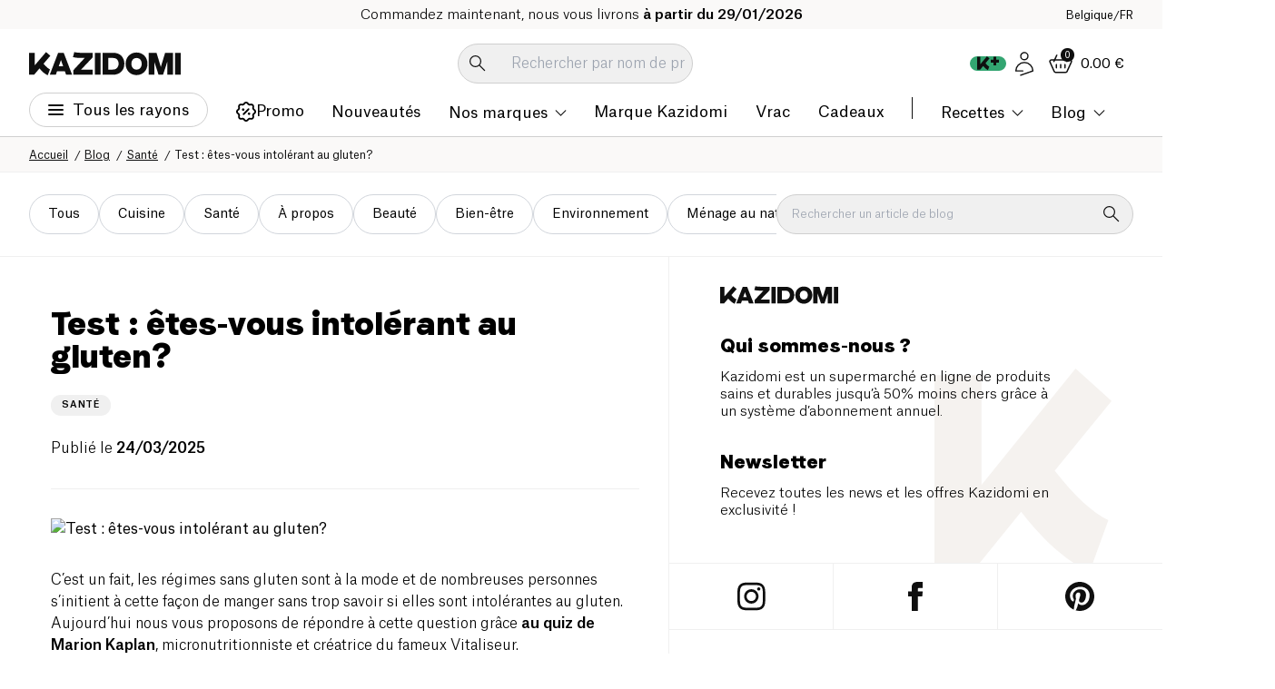

--- FILE ---
content_type: image/svg+xml
request_url: https://www.kazidomi.com/logo/pinterest-logo.svg
body_size: 243
content:
<?xml version="1.0" encoding="utf-8"?>
<!-- Generator: Adobe Illustrator 24.3.0, SVG Export Plug-In . SVG Version: 6.00 Build 0)  -->
<svg version="1.1" id="Capa_1" xmlns="http://www.w3.org/2000/svg" xmlns:xlink="http://www.w3.org/1999/xlink" x="0px" y="0px" width="25" height="25"
	 viewBox="0 0 25 25" style="enable-background:new 0 0 25 25;" xml:space="preserve">
<style type="text/css">
	.st0{fill:#0F0F0F;}
</style>
<g>
	<g>
		<path class="st0" d="M18.8,1.7c-1.9-1.1-4-1.7-6.3-1.7c-2.3,0-4.4,0.6-6.3,1.7C4.3,2.8,2.8,4.3,1.7,6.2C0.6,8.1,0,10.2,0,12.5
			c0,2.5,0.7,4.8,2.1,6.9C3.4,21.4,5.3,23,7.5,24c0-1.2,0-2.1,0.2-2.9l1.6-6.8c-0.3-0.5-0.4-1.2-0.4-2c0-0.9,0.2-1.7,0.7-2.3
			c0.5-0.6,1-0.9,1.7-0.9c0.5,0,1,0.2,1.3,0.5c0.3,0.4,0.4,0.8,0.4,1.4c0,0.3-0.1,0.7-0.2,1.2c-0.1,0.5-0.3,1-0.5,1.7
			c-0.2,0.6-0.3,1.1-0.4,1.5c-0.2,0.7,0,1.2,0.4,1.7c0.4,0.5,0.9,0.7,1.6,0.7c1.2,0,2.1-0.6,2.9-1.9c0.7-1.3,1.1-2.9,1.1-4.7
			c0-1.4-0.5-2.6-1.4-3.5c-0.9-0.9-2.2-1.3-3.8-1.3c-1.8,0-3.3,0.6-4.5,1.8C7,9.3,6.5,10.7,6.5,12.3c0,1,0.3,1.8,0.8,2.5
			c0.2,0.2,0.2,0.5,0.2,0.7c0,0.1-0.1,0.2-0.1,0.5c-0.1,0.3-0.1,0.4-0.1,0.5c-0.1,0.3-0.3,0.5-0.6,0.3c-0.8-0.3-1.5-0.9-1.9-1.8
			c-0.4-0.9-0.7-1.8-0.7-3c0-0.7,0.1-1.5,0.3-2.2C4.6,9.1,5,8.4,5.5,7.7C6,7,6.6,6.4,7.3,5.9C8,5.4,8.8,5,9.8,4.7
			c1-0.3,2.1-0.5,3.2-0.5c1.5,0,2.9,0.3,4.2,1c1.2,0.7,2.2,1.6,2.8,2.7c0.6,1.1,1,2.2,1,3.5c0,1.6-0.3,3.1-0.8,4.4
			c-0.6,1.3-1.4,2.3-2.4,3.1c-1,0.7-2.2,1.1-3.5,1.1c-0.7,0-1.3-0.2-1.9-0.5c-0.6-0.3-1-0.7-1.2-1.1c-0.5,1.9-0.8,3.1-0.9,3.4
			C10,22.6,9.6,23.5,9,24.5c1.2,0.3,2.3,0.5,3.5,0.5c2.3,0,4.4-0.6,6.3-1.7c1.9-1.1,3.4-2.6,4.5-4.5c1.1-1.9,1.7-4,1.7-6.3
			c0-2.3-0.6-4.4-1.7-6.3C22.2,4.3,20.7,2.8,18.8,1.7z"/>
	</g>
</g>
</svg>


--- FILE ---
content_type: image/svg+xml
request_url: https://www.kazidomi.com/flags/BE-rounded.svg
body_size: -106
content:
<?xml version="1.0" encoding="utf-8"?>
<!-- Generator: Adobe Illustrator 28.0.0, SVG Export Plug-In . SVG Version: 6.00 Build 0)  -->
<svg version="1.1" id="Calque_1" xmlns="http://www.w3.org/2000/svg" xmlns:xlink="http://www.w3.org/1999/xlink" x="0px" y="0px"
	 viewBox="0 0 32 32" style="enable-background:new 0 0 32 32;" xml:space="preserve">
<style type="text/css">
	.st0{clip-path:url(#SVGID_00000167359973109269654360000002026931337819451311_);}
	.st1{fill:#FFD018;}
	.st2{fill:#272727;}
	.st3{fill:#E51D1D;}
</style>
<g>
	<defs>
		<circle id="SVGID_1_" cx="16" cy="16" r="16"/>
	</defs>
	<clipPath id="SVGID_00000155845668125550662240000011310460571106793660_">
		<use xlink:href="#SVGID_1_"  style="overflow:visible;"/>
	</clipPath>
	<g style="clip-path:url(#SVGID_00000155845668125550662240000011310460571106793660_);">
		<rect y="0" class="st1" width="32" height="32"/>
		<rect y="0" class="st2" width="10" height="32"/>
		<rect x="22" y="0" class="st3" width="10" height="32"/>
	</g>
</g>
</svg>


--- FILE ---
content_type: application/javascript; charset=UTF-8
request_url: https://www.kazidomi.com/_next/static/js/app/%5Blocale%5D/(shop)/blog/%5Bcategory%5D/%5Bslug%5D/page.5902b971.js
body_size: 3981
content:
(self.webpackChunk_N_E=self.webpackChunk_N_E||[]).push([[6701],{10393:(e,t,s)=>{"use strict";s.d(t,{default:()=>i});var l=s(95155);s(12115);let i=({blogs:e})=>(0,l.jsx)("div",{})},39854:(e,t,s)=>{"use strict";s.d(t,{default:()=>o});var l=s(95155),i=s(61665);s(12115);var r=s(70502),n=s(48178),a=s(68015);let o=({blogs:e,title:t,expand:s,titleClasses:o=""})=>{let d=(0,i.useLocale)();return(0,l.jsx)(r.F,{title:t,titleClasses:o,expand:s,children:e.map((e,t)=>{let s=(0,n.UN)(d,e);return(0,l.jsx)("li",{role:"group",className:"w-[300px] shrink-0",children:(0,l.jsx)(a.df,{categories:s.categories,description:s.description,image:s.image,title:s.title,link:s.url,layout:"carousel"})},`${t}-slide-content`)})})}},39859:(e,t,s)=>{"use strict";s.d(t,{default:()=>d});var l=s(95155),i=s(27866),r=s.n(i);s(12115);var n=s(61665),a=s(72733),o=s(96284);function d({data:e}){let t=(0,n.useTranslations)(),s=(0,n.useLocale)(),{title:i,datePublish:d,categories:c,seo:p}=e;return(0,l.jsxs)("div",{className:"pb-spacing-4 mb-spacing-4 border-b border-grey6",children:[(0,l.jsx)("h1",{className:"font-faro text-heading-36",children:i||p.title}),(0,l.jsx)("ul",{className:"my-spacing-3 flex gap-spacing-2",children:c.map((e,t)=>(0,l.jsx)("li",{children:(0,l.jsx)(o.A,{title:e.name,link:`${a.Ay.blog_homepage(s)}/${e.link}`,classes:"!text-body-10 uppercase tracking-[.8px] font-medium !px-[12px]",children:e.name})},e.label))}),(0,l.jsxs)("span",{className:"block tex-body-15 font-light leading-0",children:[t("blog.published")," ",(0,l.jsx)("span",{className:"font-medium",children:r()(d).format("DD/MM/YYYY")})]})]})}},63392:(e,t,s)=>{"use strict";s.d(t,{A:()=>d});var l=s(12115),i=s(95155),r=e=>!e.firstChild||e.firstChild.offsetParent===e,n=null;"undefined"!=typeof CSS&&CSS.supports&&(CSS.supports("position","sticky")?n="sticky":CSS.supports("position","-webkit-sticky")&&(n="-webkit-sticky"));var a=!1;try{let e=Object.defineProperty({},"passive",{get(){a={passive:!0}}}),t=()=>{};window.addEventListener("testPassive",t,e),window.removeEventListener("testPassive",t,e)}catch(e){}var o=e=>{let{el:t,onChange:s,unsubs:l,measure:i}=e;if(t===window){let e=()=>({top:0,left:0,height:window.innerHeight,width:window.innerWidth}),t=i(e()),r=()=>{Object.assign(t,i(e())),s()};return window.addEventListener("resize",r,a),l.push(()=>window.removeEventListener("resize",r)),t}{let e=i(t.getBoundingClientRect()),r=new ResizeObserver(()=>{Object.assign(e,i(t.getBoundingClientRect())),s()});return r.observe(t),l.push(()=>r.disconnect()),e}},d=e=>{let{offsetTop:t,offsetBottom:s,bottom:d,children:c,className:p,style:u}=e,h=(({offsetTop:e=0,offsetBottom:t=0,bottom:s=!1}={})=>{let[i,d]=(0,l.useState)(null);return(0,l.useEffect)(()=>{if(!i||!n)return;let l=[];return((e,t,s)=>{let l,{bottom:i,offsetBottom:d,offsetTop:c}=s,p=(e=>{let t=e;for(;t=t.parentElement;){let e=getComputedStyle(t,null).getPropertyValue("overflow-y");if(t===document.body)break;if("auto"===e||"scroll"===e||"overlay"===e)return t}return window})(e),u=!1,h=()=>{u||requestAnimationFrame(()=>{let t=f();if(t!==k)N(t);else if(1!==t||i){if(2===t){let{height:t,offsetTop:s}=x,{height:l,naturalTop:r}=w,{height:n}=j,a=Math.max(0,s+m+t-(r+n+d));if(i){let t=Math.max(0,l-n-a);e.style.bottom=`${t}px`}else e.style.top=`${a}px`}}else{let{height:t}=x,{height:s}=j;e.style.top=`${t-s-d}px`}u=!1}),u=!0},m=p===window?window.scrollY:p.scrollTop,g=e=>{let{offsetTop:t,height:s}=x,{naturalTop:l}=w,{height:i}=j;return e+t+s>=l+i+P+d},f=()=>{let{height:e}=x,{height:t}=j;return t+c+d<=e?3:g(m)?1:2},b=p!==window&&r(p),x=o({el:p,onChange:h,unsubs:t,measure:({height:e,top:t})=>({height:e,offsetTop:b?t:0})}),v=(e=>{let t=e.parentElement;for(;t&&"contents"===getComputedStyle(t,null).getPropertyValue("display");)t=t.parentElement;return t||window})(e),y=v===window?{top:0,bottom:0}:{top:parseInt((l=getComputedStyle(v,null)).getPropertyValue("padding-top"),10),bottom:parseInt(l.getPropertyValue("padding-bottom"),10)},w=o({el:v,onChange:h,unsubs:t,measure:({height:e})=>({height:e-y.top-y.bottom,naturalTop:v===window?0:((e,t)=>{let s=e,l=0;r(t)||(l+=e.offsetTop-t.offsetTop,t=e.offsetParent,l+=-e.offsetTop);do l+=s.offsetTop,s=s.offsetParent;while(s&&s!==t);return l})(v,p)+y.top+x.offsetTop})}),j=o({el:e,onChange:h,unsubs:t,measure:({height:e})=>({height:e})}),P=0,k=f(),N=t=>{let s=k;if(k=t,2===s&&(P=-1),3===t){e.style.position=n,i?e.style.bottom=`${d}px`:e.style.top=`${c}px`;return}let{height:l,offsetTop:r}=x,{height:a,naturalTop:o}=w,{height:p}=j;if(2===t)if(e.style.position="relative",P=0===s?Math.max(0,r+m-o+c):Math.max(0,r+m+l-(o+p+d)),i){let t=Math.max(0,a-p-P);e.style.bottom=`${t}px`}else e.style.top=`${P}px`;else e.style.position=n,1===t?i?e.style.bottom=`${d}px`:e.style.top=`${l-p-d}px`:i?e.style.bottom=`${l-p-d}px`:e.style.top=`${c}px`};N(k);let $=e=>{if(e===m)return;let t=e-m;if(m=e,3===k)return;let{offsetTop:s,height:l}=x,{naturalTop:i,height:r}=w,{height:n}=j;if(t>0)if(0===k){if(e+s+c>i){let t=Math.max(0,s+m-i+c);e+s+l<=i+n+t+d?N(2):N(1)}}else 2===k&&g(e)&&N(1);else if(1===k){if(s+e+l<i+r+d){let t=Math.max(0,s+m+l-(i+n+d));s+e+c>=i+t?N(2):N(0)}}else 2===k&&s+e+c<i+P&&N(0)},C=p===window?()=>$(window.scrollY):()=>$(p.scrollTop);p.addEventListener("scroll",C,a),p.addEventListener("mousewheel",C,a),t.push(()=>p.removeEventListener("scroll",C),()=>p.removeEventListener("mousewheel",C))})(i,l,{offsetBottom:t,offsetTop:e,bottom:s}),()=>{l.forEach(e=>e())}},[i,t,e,s]),d})({offsetTop:t,offsetBottom:s,bottom:d});return(0,i.jsx)("div",{className:p,style:u,ref:h,children:c})}},65422:(e,t,s)=>{"use strict";s.d(t,{default:()=>a});var l=s(12115),i=s(97810),r=s.n(i),n=s(73321);let a=()=>{let e=(0,n.useRouter)(),t=(0,l.useRef)();(0,l.useEffect)(()=>{if(t?.current!==1){let s;s=document.getElementsByClassName("js-link"),r()(s)||Array.from(s).forEach(t=>{let s=`${t.dataset.base}${t.dataset.query&&`?query=${t.dataset.query}`}`;t.addEventListener("click",()=>e.push(s))}),t.current=1}},[])}},66361:(e,t,s)=>{"use strict";s.d(t,{default:()=>u});var l=s(95155);s(12115);var i=s(29963),r=s(38434),n=s(61665),a=s(61378),o=s(4757),d=s(82849),c=s(23805),p=s(48178);let u=e=>{let t=(0,n.useLocale)(),{user:s}=(0,o.Jd)();if(!s?.isAdmin)return null;if(void 0===d.A.get(c.jh.token))return;let{id:u,categories:h,seo:m}=e.data,g=null;h.length>0&&(g=h[0].link);let f=m.url,b=async()=>{let e=[],s=await (0,a.mG)(t,g,encodeURIComponent(f)),l=await (0,a.et)(s);e.push(l);let n=await (0,i.I)(t,"blog-page",f,e);n?.status===200&&((0,r.Ay)("Le blog a bien \xe9t\xe9 mise \xe0 jour"),window.location.reload())};return(0,l.jsx)("section",{className:"bg-tint-12 border-b border-dark-taupe",children:(0,l.jsx)("div",{className:"container py-spacing-2 max-w-[1800px] !block",children:(0,l.jsx)("div",{className:"flex justify-between gap-spacing-2 flex-wrap w-full",children:(0,l.jsxs)("div",{className:"flex gap-spacing-2 ml-auto",children:[(0,l.jsxs)("a",{href:`https://strapi1.kazidomi.net/admin/content-manager/collection-types/api::blog.blog/${u}`,target:"_blank",className:"text-[14px] hover:underline flex items-center gap-spacing-05",children:["Editer l'article",(0,l.jsx)("img",{src:(0,p.yY)("/icons/edit-icon.svg","mxw_16"),alt:"link",width:16,height:16,loading:"lazy"})]}),(0,l.jsxs)("button",{onClick:b,className:"text-[14px] hover:underline flex items-center gap-spacing-05",type:"button",children:["Vider le cache",(0,l.jsx)("img",{src:(0,p.yY)("/icons/refresh-icon.svg","mxw_16"),alt:"link",width:16,height:16,loading:"lazy"})]})]})})})})}},68691:(e,t,s)=>{"use strict";s.d(t,{default:()=>o});var l=s(95155);s(12115);var i=s(79255);s(91844),s(81297);var r=s(61665),n=s(68015);function a({data:e}){let t=(0,r.useLocale)();return(0,l.jsx)("ul",{className:"grid gap-spacing-2 grid-cols-[repeat(auto-fill,minmax(270px,1fr))]",children:e.map((e,s)=>{let i=e.categories.map(e=>({...e,link:`/${t}/blog/${e.link}`}));return(0,l.jsx)("li",{className:"mb-spacing-5",children:(0,l.jsx)(n.df,{link:`/${t}${e.link}`,title:e.title,description:e.paragraph,date:e.datePublish,categories:i,image:e.imageUrl,locale:t,index:s+1})},`item-${s}`)})})}function o({data:e}){return(0,l.jsxs)("div",{className:"container max-w-[1800px] min-xl:px-spacing-7 pt-spacing-6",children:[(0,l.jsx)(a,{data:e.items}),(0,l.jsx)(i.A,{showControls:!0,total:(()=>{let{counterByPage:t,totalCount:s}=e;return s?Math.ceil(s/t):0})(),initialPage:e.currentPage,onChange:()=>{window.scrollTo(0,0)}})]})}s(39859),s(10393)},72069:(e,t,s)=>{"use strict";s.d(t,{default:()=>r});var l=s(95155);s(12115);var i=s(63392);let r=({children:e,options:t={offsetTop:32,offsetBottom:32}})=>(0,l.jsx)(i.A,{...t,children:e})},81297:(e,t,s)=>{"use strict";s.d(t,{default:()=>n});var l=s(95155);s(12115);var i=s(73321),r=s(79255);function n({title:e,description:t}){let s=Number((0,i.useSearchParams)().get("page"))>1;return(0,l.jsxs)("div",{className:"py-spacing-6 sm:!py-spacing-4 container max-w-[1800px] min-xl:px-spacing-7",children:[e?(0,l.jsxs)("h1",{className:"text-heading-42 font-faro lg:!justify-start sm:text-heading-30",children:[e," ",(0,l.jsx)(r._,{})]}):null,t&&!s?(0,l.jsx)("p",{className:"text-body-15 max-w-[560px] mt-spacing-4",children:t}):null]})}},82730:(e,t,s)=>{Promise.resolve().then(s.bind(s,17946)),Promise.resolve().then(s.t.bind(s,98500,23)),Promise.resolve().then(s.bind(s,66361)),Promise.resolve().then(s.bind(s,81297)),Promise.resolve().then(s.bind(s,91844)),Promise.resolve().then(s.bind(s,68691)),Promise.resolve().then(s.bind(s,39859)),Promise.resolve().then(s.bind(s,10393)),Promise.resolve().then(s.bind(s,57571)),Promise.resolve().then(s.bind(s,56353)),Promise.resolve().then(s.bind(s,67795)),Promise.resolve().then(s.bind(s,31344)),Promise.resolve().then(s.bind(s,47100)),Promise.resolve().then(s.bind(s,52426)),Promise.resolve().then(s.bind(s,75351)),Promise.resolve().then(s.bind(s,64341)),Promise.resolve().then(s.bind(s,68327)),Promise.resolve().then(s.bind(s,16021)),Promise.resolve().then(s.bind(s,59582)),Promise.resolve().then(s.bind(s,35884)),Promise.resolve().then(s.bind(s,66847)),Promise.resolve().then(s.bind(s,24491)),Promise.resolve().then(s.bind(s,63262)),Promise.resolve().then(s.bind(s,39854)),Promise.resolve().then(s.bind(s,65422)),Promise.resolve().then(s.bind(s,72069))},91844:(e,t,s)=>{"use strict";s.d(t,{default:()=>u});var l=s(95155),i=s(12115),r=s(61665),n=s(73321),a=s(77251),o=s(72733),d=s(65739),c=s(51619),p=s(70502);function u({data:e,category:t,initialQuery:s,currentURL:u,categoryId:h}){let m=(0,r.useTranslations)(),g=(0,r.useLocale)(),f=(0,n.useRouter)(),b=(0,i.useRef)(null),[x,v]=(0,i.useState)("");(0,i.useEffect)(()=>{!x&&s&&v(s)},[s]);let y=(0,i.useMemo)(()=>{let t=e.map(e=>({label:e.title,value:o.Ay.blog_category(g,e.seo.url)}));return[{label:m("blog.heading.all"),value:o.Ay.blog_homepage(g)},...t]},[e]);return(0,l.jsxs)("div",{className:"flex items-center py-spacing-3 justify-between border-b border-t border-grey6 container max-w-[1800px] min-xl:px-spacing-7 gap-spacing-4 md:flex-col-reverse md:items-start",children:[(0,l.jsx)("div",{className:"relative min-md:w-[calc(100%-393px)]",children:(0,l.jsx)(p.F,{buttonClasses:"!bg-generic2 !border-generic1 disabled:!opacity-0",controlsClasses:"absolute top-1.5 justify-between w-full !mt-0",children:y.map(e=>(0,l.jsx)("li",{className:"shrink-0",role:"group",children:(0,l.jsx)(d.Ay,{variant:"outline",className:`!h-[44px] ${t&&t.title===e.label?"!bg-tint-24 !border-tint-24 hover:!bg-tint-48 hover:!border-tint-48":""}`,title:e.label,link:e.value,children:e.label})},e.label))})}),(0,l.jsx)("div",{className:"search-wrapper ml-auto max-w-[574px] relative w-full md:!max-w-full",children:(0,l.jsx)("form",{onSubmit:e=>{e.preventDefault();let s="?currentPage=1";(x&&(s+=`&query=${x}`),t)?f.replace(`${o.Ay.blog_category(g,t?.seo.url)}${s}`,{scroll:!1}):(h&&(s+=`&blogCategoryId=${h}`),(0,c.sendGTMEvent)({category:"link_click",action:"blog",label:g,event:"event_ga"}),f.replace(s,{scroll:!1}))},children:(0,l.jsx)(a.DO,{ref:b,primary:!1,onChange:e=>{v(e.target.value)},value:x,placeholder:m("blog.search-for-blog")})})})]})}}},e=>{e.O(0,[1648,1665,5550,8500,4808,4903,8600,3261,2712,8813,4165,2919,9736,9692,5696,7251,1045,3511,1507,2887,9993,7358],()=>e(e.s=82730)),_N_E=e.O()}]);

--- FILE ---
content_type: image/svg+xml
request_url: https://aicdn.speedsize.com/54b53e1d-47a6-4f42-8122-1c85f7171092/https://www.kazidomi.com/icons/logo.svg?speedsize=mxw_130
body_size: 606
content:
<svg width="130" height="20" viewBox="0 0 130 20" fill="none" xmlns="http://www.w3.org/2000/svg">
<path d="M0 19.2556V0.904463H4.85069V11.3916L14.5494 0.276179L18.2588 3.37048L12.4003 10.0277C14.4447 12.4675 16.306 14.0382 17.9316 14.766L15.9918 19.6954C13.6358 18.6718 11.2799 16.7582 8.93961 13.9518L4.30096 19.2556H0ZM17.7483 19.2556H22.9393L23.9629 16.3367H30.6983L31.7454 19.2451H36.9103L29.701 0.893991H24.9314L17.7483 19.2556ZM25.4314 12.2031L27.345 6.96741L29.2324 12.2031H25.4314ZM37.6458 4.46998L38.7741 0.25C40.3447 0.695035 42.5751 0.904463 45.5122 0.904463H54.5565V4.65323L44.6457 14.9309H54.5565V19.2556H37.9626V15.4545L47.6875 5.20559H45.4075C42.0253 5.20559 39.4285 4.96737 37.6458 4.46998ZM61.2056 19.2556V0.904463H56.3915V19.2556H61.2056ZM63.038 19.2556H71.8467C74.8885 19.2556 77.2733 18.3917 79.056 16.6613C80.8387 14.9309 81.7052 12.7031 81.7052 10.0277C81.7623 7.63252 80.8822 5.30968 79.2523 3.55373C77.6005 1.79715 75.2655 0.904463 72.2263 0.904463H63.0485L63.038 19.2556ZM67.8887 14.9309V5.20559H71.8467C73.4462 5.20559 74.6791 5.65063 75.5116 6.5407C76.3723 7.46105 76.8343 8.68434 76.7969 9.9439C76.819 10.597 76.7123 11.248 76.4828 11.8598C76.2533 12.4715 75.9054 13.0321 75.4592 13.5094C74.5692 14.4545 73.365 14.9257 71.7944 14.9257L67.8887 14.9309ZM82.7889 10.08C82.7889 15.5775 86.7496 19.5462 92.1238 19.5462C97.5504 19.5462 101.503 15.5854 101.503 10.08C101.503 4.57469 97.5504 0.629589 92.1238 0.629589C86.7496 0.629589 82.7889 4.57469 82.7889 10.08ZM87.7181 10.08C87.7181 7.22396 89.5008 5.20559 92.1238 5.20559C94.7965 5.20559 96.574 7.22396 96.574 10.08C96.574 12.9361 94.7913 14.9571 92.1238 14.9571C89.5008 14.9571 87.7181 12.9335 87.7181 10.08ZM102.55 19.2556H107.349V8.29728L111.013 19.2556H114.867L118.532 8.29728V19.2556H123.33V0.904463H116.634L112.969 12.7031L109.267 0.904463H102.55V19.2556ZM125.175 19.2556H130V0.904463H125.181L125.175 19.2556Z" fill="#0F0F0F"/>
</svg>


--- FILE ---
content_type: image/svg+xml
request_url: https://aicdn.speedsize.com/54b53e1d-47a6-4f42-8122-1c85f7171092/https://www.kazidomi.com/icons/basket-white.svg?speedsize=mxw_64
body_size: 97
content:
<svg width="31" height="24" viewBox="0 0 31 24" fill="none" xmlns="http://www.w3.org/2000/svg">
<path d="M3.09375 7.1333H28.9062C29.777 7.13345 30.3575 8.03261 30 8.82666L23.9961 22.1597C23.8022 22.59 23.3743 22.8667 22.9023 22.8667H9.09766C8.62567 22.8667 8.19779 22.59 8.00391 22.1597L2 8.82666C1.64245 8.0326 2.22296 7.13345 3.09375 7.1333Z" stroke="#FFFFFF" stroke-width="1.6"/>
<path d="M21.3333 13V17" stroke="#FFFFFF" stroke-width="1.6" stroke-linecap="round"/>
<path d="M16 13V17" stroke="#FFFFFF" stroke-width="1.6" stroke-linecap="round"/>
<path d="M10.6667 13V17" stroke="#FFFFFF" stroke-width="1.6" stroke-linecap="round"/>
<line x1="0.8" y1="-0.8" x2="9.47904" y2="-0.8" transform="matrix(0.418977 0.907997 -0.810614 0.585581 19.2188 1)" stroke="#FFFFFF" stroke-width="1.6" stroke-linecap="round" stroke-linejoin="round"/>
<line x1="0.8" y1="-0.8" x2="9.47904" y2="-0.8" transform="matrix(-0.418977 0.907997 0.810614 0.585581 12.0989 1)" stroke="#FFFFFF" stroke-width="1.6" stroke-linecap="round" stroke-linejoin="round"/>
</svg>


--- FILE ---
content_type: application/javascript; charset=UTF-8
request_url: https://www.kazidomi.com/_next/static/js/app/%5Blocale%5D/layout.2d721f5f.js
body_size: 7300
content:
(self.webpackChunk_N_E=self.webpackChunk_N_E||[]).push([[8450],{476:(e,t,s)=>{"use strict";s.d(t,{default:()=>i});var a=s(95155),n=s(65596),r=s(87358);let i=()=>{if(!r.env.NEXT_PUBLIC_DEV_ENV)return(0,a.jsx)(n.default,{src:"https://static.klaviyo.com/onsite/js/klaviyo.js?company_id=Xhv5JN",strategy:"afterInteractive"})}},7313:(e,t,s)=>{"use strict";s.d(t,{default:()=>i});var a=s(95155);s(12115);var n=s(74903),r=s(38434);let i=()=>{let{width:e}=(0,n.lW)();return(0,a.jsx)(r.l$,{containerStyle:{inset:32},position:e>=568?"top-right":"top-center",containerClassName:"transition-cubic toaster-wrapper sm:!left-0 sm:!right-0 sm:!top-[0px] group-[.header-fixed]:sm:!top-[92px]",toastOptions:{className:"!bg-boissons1 !rounded !text-cta-regular !py-6 !px-8 sm:!max-w-full sm:!w-full sm:!rounded-none"}})}},8143:(e,t,s)=>{"use strict";s.r(t),s.d(t,{default:()=>u});var a=s(95155),n=s(12115),r=s(65739),i=s(61665),l=s(82849),o=s(48178),c=s(98500),d=s.n(c);let u=()=>{let[e,t]=(0,n.useState)(!1),[s,c]=(0,n.useState)(!1),u=(0,i.useTranslations)(),m=(0,i.useLocale)(),h=(0,n.useRef)();return(0,n.useEffect)(()=>{c(/Android|webOS|iPhone|iPad|iPod|Opera Mini/i.test(window.navigator.userAgent))},[]),(0,n.useEffect)(()=>{let e=setTimeout(()=>t(!0),5e3);return()=>clearTimeout(e)},[]),(0,a.jsxs)("div",{ref:h,className:`${e?"opacity-100 pointer-events-auto":"opacity-0 pointer-events-none"} transition-[opacity] min-md:rounded-lg z-[1000] items-center bg-generic2 p-4 flex gap-4 fixed bottom-0 right-0 min-md:bottom-4 min-md:right-4 min-md:max-w-[735px]`,children:[(0,a.jsx)("div",{className:"absolute top-4 right-4",children:(0,a.jsx)("button",{type:"button","aria-label":"close",className:"flex-center",onClick:()=>{h.current&&(l.A.set("smartbanner-show","false",{expires:30}),h.current.remove())},children:(0,a.jsx)("img",{src:(0,o.yY)("/icons/cross.svg","mxw_16"),alt:"close",width:16,height:16})})}),s?null:(0,a.jsx)("div",{className:"rounded-md bg-white hidden min-md:block p-3 h-[127px] aspect-square",children:(0,a.jsx)("img",{className:"h-full",src:"/image/download-app-qr-code.png",alt:u("footer.download-app.title"),loading:"lazy",height:110,width:110})}),(0,a.jsxs)("div",{children:[(0,a.jsx)("span",{className:"block text-heading-24 font-faro mb-2 tracking-[.4px] pr-6",children:u("app-banner.title")}),(0,a.jsx)("span",{className:"text-body-15 block",children:u("app-banner.text")}),s?(0,a.jsx)("div",{className:"mt-4",children:(0,a.jsx)(r.Ay,{link:"http://0yd2o.app.link",children:u("app-banner.cta")})}):null,s?null:(0,a.jsxs)("div",{className:"gap-2 mt-4 flex",children:[(0,a.jsx)(d(),{href:"https://play.google.com/store/apps/details?id=com.kazidomi",className:"bg-black rounded flex-center",children:(0,a.jsx)("img",{src:`/logo/googleplay-download__${m}.svg`,loading:"lazy",width:120,height:40,alt:"Google Play"})}),(0,a.jsx)(d(),{href:"https://apps.apple.com/be/app/kazidomi/id1615594631?l=fr",className:"bg-black rounded flex-center",children:(0,a.jsx)("img",{src:`/logo/appstore-download__${m}.svg`,loading:"lazy",width:120,height:40,alt:"App Store"})})]})]})]})}},10326:(e,t,s)=>{"use strict";s.d(t,{default:()=>d});var a=s(95155),n=s(97810),r=s.n(n),i=s(12115),l=s(51619),o=s(61665),c=s(4757);function d(){let e=(0,o.useLocale)(),{user:t,loginStatus:s}=(0,c.Jd)(),[n,d]=(0,i.useState)({event:"init_data",userid:null,login_status:"Guest",membership_status:"not member",language:e,user_type:"Individual",user_membership_type:"not member",user_is_free_trial:!1});return(0,i.useEffect)(()=>{r()(t)||(d({event:"init_data",userid:t.id,login_status:s,membership_status:t.isMember?"member":"not member",language:e,user_type:t.company?"Company":"Individual",user_membership_type:t.membershipType?t.membershipType:"not member",user_is_free_trial:t.isFreeTrial}),(0,l.sendGTMEvent)(n))},[t,s,e]),(0,a.jsx)(a.Fragment,{children:(0,a.jsx)(l.GoogleTagManager,{gtmId:"GTM-5G6GSNZ"})})}},12501:(e,t,s)=>{"use strict";s.d(t,{Rh:()=>l,QB:()=>r.default,z6:()=>a.default,Vs:()=>n.default});var a=s(85043),n=s(86067);s(78445);var r=s(68512);s(91566);var i=s(95155);s(12115);let l=()=>(0,i.jsxs)(i.Fragment,{children:[(0,i.jsx)("div",{className:"skeleton-box rounded-full w-[100px] h-spacing-4 block"}),(0,i.jsx)("div",{className:"skeleton-box rounded-full w-[320px] h-[42px] block"}),(0,i.jsxs)("div",{className:"flex gap-spacing-2 items-center",children:[(0,i.jsx)("div",{className:"skeleton-box rounded-full w-[90px] h-spacing-4 block"}),(0,i.jsx)("div",{className:"skeleton-box rounded-full w-[180px] h-spacing-4 block"}),(0,i.jsx)("div",{className:"skeleton-box rounded-full w-[80px] h-spacing-4 block"})]})]});s(59336)},25620:(e,t,s)=>{"use strict";s.d(t,{default:()=>a}),s(95155),s(12115),s(61665),s(4757),s(52082),s(65739),(0,s(37206).default)(()=>Promise.resolve().then(s.bind(s,84995)),{loadableGenerated:{webpack:()=>[84995]},ssr:!1});let a=()=>{}},41432:(e,t,s)=>{Promise.resolve().then(s.bind(s,93053)),Promise.resolve().then(s.bind(s,17946)),Promise.resolve().then(s.t.bind(s,98500,23)),Promise.resolve().then(s.bind(s,41112)),Promise.resolve().then(s.bind(s,21957)),Promise.resolve().then(s.t.bind(s,120,23)),Promise.resolve().then(s.bind(s,59336)),Promise.resolve().then(s.bind(s,91566)),Promise.resolve().then(s.bind(s,68512)),Promise.resolve().then(s.bind(s,78445)),Promise.resolve().then(s.bind(s,85043)),Promise.resolve().then(s.bind(s,86067)),Promise.resolve().then(s.bind(s,89481)),Promise.resolve().then(s.bind(s,97628)),Promise.resolve().then(s.bind(s,92426)),Promise.resolve().then(s.bind(s,83401)),Promise.resolve().then(s.bind(s,60700)),Promise.resolve().then(s.t.bind(s,70200,23)),Promise.resolve().then(s.t.bind(s,94385,23)),Promise.resolve().then(s.bind(s,10326)),Promise.resolve().then(s.bind(s,82875)),Promise.resolve().then(s.bind(s,43351)),Promise.resolve().then(s.bind(s,60703)),Promise.resolve().then(s.bind(s,476)),Promise.resolve().then(s.bind(s,84995)),Promise.resolve().then(s.bind(s,50294)),Promise.resolve().then(s.bind(s,25620)),Promise.resolve().then(s.bind(s,69023)),Promise.resolve().then(s.bind(s,77843)),Promise.resolve().then(s.bind(s,49004)),Promise.resolve().then(s.bind(s,8143)),Promise.resolve().then(s.bind(s,81889)),Promise.resolve().then(s.bind(s,7313)),Promise.resolve().then(s.bind(s,15610)),Promise.resolve().then(s.bind(s,67479)),Promise.resolve().then(s.bind(s,25940))},43351:(e,t,s)=>{"use strict";s.d(t,{default:()=>d});var a=s(95155),n=s(12115),r=s(61665),i=s(48178),l=s(4757),o=s(97810),c=s.n(o);function d(){let{position:e}=(0,l.Ll)(),t=(0,r.useTranslations)(),[s,o]=(0,n.useState)(!1),[d,u]=(0,n.useState)(!1),m=(0,r.useLocale)(),{user:h,isGuest:p}=(0,l.Jd)(),x=!p(),g={fr:"0f121346-5b03-47f7-ad96-dee9d5c56724",en:"ed808df3-d2d0-484d-bfff-143d40476a05",nl:"3a92242a-8051-412a-ab5d-b17b03bcd8c0"};return(0,n.useEffect)(()=>{!d||c()(h)||window.Beacon("identify",{email:h.email,name:`${h.firstName} ${h.lastName}`})},[d,x]),(0,a.jsx)("div",{className:"helpscout-btn fixed z-[1] bottom-2 min-sm:bottom-8 right-2 min-sm:right-8",children:(0,a.jsxs)("button",{disabled:s,onClick:()=>{if(!s){if(o(!0),!document.querySelector("#helpscout-beacon-snippet")){let e=document.createElement("script");e.id="helpscout-beacon-snippet",e.type="text/javascript",e.innerHTML=`
        !(function (e, t, n) {
                    function a() {
                        var e = t.getElementsByTagName("script")[0],
                            n = t.createElement("script");
                        (n.type = "text/javascript"), (n.async = !0), (n.src = "https://beacon-v2.helpscout.net"), e.parentNode.insertBefore(n, e);
                    }
                    if (
                        ((e.Beacon = n = function (t, n, a) {
                            e.Beacon.readyQueue.push({ method: t, options: n, data: a });
                        }),
                            (n.readyQueue = []),
                        "complete" === t.readyState)
                    )
                        return a();
                    e.attachEvent ? e.attachEvent("onload", a) : e.addEventListener("load", a, !1);
                })(window, document, window.Beacon || function () {});
      `,document.body.appendChild(e)}if(!d&&window.Beacon&&"function"==typeof window.Beacon){window.Beacon("init",g[m]);let e={};!c()(h)&&h?.email&&(e.email=h.email),!c()(h)&&h?.firstName&&h?.lastName&&(e.name=`${h.firstName} ${h.lastName}`),e.language="fr",e.locale="fr",(e.email||e.name)&&window.Beacon("identify",e),u(!0)}window.Beacon&&"function"==typeof window.Beacon&&window.Beacon("open"),o(!1)}},type:"button",className:`${e>=600?"opacity-100 scale-100":"opacity-0 pointer-events-none scale-50"} flex relative w-[45px] h-[45px] min-sm:w-[105px] min-sm:h-[60px] items-center bg-generic2 rounded-[50px] transition-[all] duration-100 hover:scale-110`,children:[(0,a.jsx)("img",{src:(0,i.yY)("/icons/helpscout-message.svg","mxw_60"),alt:t("helpscout.open-helpscout"),width:60,height:60,loading:"lazy",className:"absolute left-0"}),(0,a.jsx)("img",{src:(0,i.yY)("/icons/helpscout.svg","mxw_60"),alt:t("helpscout.open-helpscout"),width:60,height:60,loading:"lazy",className:"absolute right-0 hidden min-sm:block"}),(0,a.jsx)("span",{className:"text-[14px] font-medium text-[#723b00] absolute w-full p-[0px_20px_0px_54px] hidden min-sm:block",children:t("helpscout.help")})]})})}},49004:(e,t,s)=>{"use strict";s.d(t,{default:()=>u});var a=s(95155),n=s(12115),r=s(73321),i=s(52082),l=s(38434),o=s(61665),c=s(4757),d=s(74903);let u=({children:e})=>{(0,r.usePathname)();let t=(0,r.useSearchParams)(),s=(0,o.useLocale)(),u=t.get("codeKAZ"),{cart:m,setCart:h,membershipCart:p}=(0,c._$)(e=>({cart:e.cart,setCart:e.setCart,membershipCart:e.membershipCart})),{user:x}=(0,c.Jd)(),g=new Date().toISOString().slice(0,10),[f,b]=(0,d.Mj)(`trying_promo_code_${g}`,0);x.isConnected;let v=(0,n.useRef)(!1),w=async(e,t,a)=>{if(!e||""===e)return;let n=await (0,i.uZ)(s,{code:e,type:t}),r=n?.data;r&&(h({cart:r.cart,membershipCart:r.membershipCart}),r.current_messages.length>0&&a&&r.current_messages.forEach(e=>(0,l.Ay)(e.message)))},y=(0,n.useMemo)(()=>!!m.discountSales&&m.discountSales.some(e=>e.code===u),[m]),j=(0,n.useMemo)(()=>!!p.discountSales&&p.discountSales.some(e=>e.code===u),[p]);return(0,n.useEffect)(()=>{if(!u||v.current||f>10)return;b(f+1),v.current=!0;let e=async()=>{y||await w(u,null,!0),j||await w(u,"membership",!1)},t=new URL(window.location.href);t.searchParams.delete("codeKAZ"),window.history.replaceState({},"",t.toString()),e()},[u,f]),(0,n.useEffect)(()=>{for(let e=0;e<localStorage.length;e++){let t=localStorage.key(e);t?.startsWith("trying_promo_code_")&&!t.endsWith(g)&&localStorage.removeItem(t)}},[]),(0,a.jsx)(a.Fragment,{children:e})}},50294:(e,t,s)=>{"use strict";s.d(t,{default:()=>l});var a=s(12115),n=s(73321),r=s(61665),i=s(4757);let l=()=>{(0,r.useLocale)();let e=(0,n.useSearchParams)(),{impersonate:t,loading:s}=(0,i.As)({handleSuccess:()=>{}});return(0,a.useEffect)(()=>{e.get("_switch_user")&&(e.get("_switch_user"),t(e.get("_switch_user")))},[e]),""}},59336:(e,t,s)=>{"use strict";s.d(t,{default:()=>u});var a=s(95155),n=s(12115),r=s(12501),i=s(54585),l=s(23805),o=s(82849);let c=async e=>{let t={},s=await fetch(`https://api.kazidomi.com/api/v2/${e}/backoffice/get-menu`,{method:"GET",headers:(0,i.A)(),credentials:"include"});if(200!==s.status)return o.A.remove(l.jh.token),o.A.remove(l.jh.tokenToSwitchByEmail),{};let a=await s.json();return a&&a.links&&(t=a.links),t};var d=s(65934);let u=({locale:e})=>{(0,d.default)(e=>e.cart);let t=(0,d.default)(e=>e.user),s=(0,d.default)(e=>e.isRolePreviousAdmin),[i,l]=(0,n.useState)(null);return((0,n.useEffect)(()=>{(t?.isAdmin===!0||!0===s)&&c(e).then(l)},[t,s,e]),(t?.isAdmin||s)&&i)?(0,a.jsx)(r.Vs,{data:i}):null}},60700:(e,t,s)=>{"use strict";s.d(t,{default:()=>n});var a=s(12115);function n(){return(0,a.useEffect)(()=>{let e="cf-turnstile-script";if(!document.getElementById(e)){let t=document.createElement("script");t.id=e,t.src="https://challenges.cloudflare.com/turnstile/v0/api.js",t.async=!0,t.defer=!0,document.head.appendChild(t)}},[]),null}},60703:(e,t,s)=>{"use strict";s.d(t,{default:()=>r});var a=s(95155);s(12115);var n=s(4757);let r=({children:e})=>{let{lastPath:t,history:s}=(0,n.W6)();return(0,a.jsx)(a.Fragment,{children:e})}},63830:(e,t,s)=>{"use strict";s.d(t,{A:()=>u,t:()=>d});var a=s(95155),n=s(12115),r=s(98500),i=s.n(r),l=s(48441),o=s(84376),c=s(90106);let d=l.W.Item,u=({className:e,href:t,icon:s,children:r,posY:d,posX:u,onClick:m,renderButton:h})=>{let p="flex items-center justify-center w-10 h-10 shrink-0 rounded-full transition duration-300 hover:bg-grey6",x=(0,c.tv)({base:"absolute z-[1000000] rounded-xl bg-white rounded-xl w-full min-w-[260px] shadow-[0_8px_12px_rgba(29,29,27,.18)]",variants:{posX:{left:"right-0",right:"left-0",center:"left-1/2 -translate-x-1/2 before:-top-spacing-1 before:left-1/2 before:-translate-x-1/2 before:w-spacing-4 before:-z-[1] before:h-spacing-4 before:absolute before:bg-white before:flex before:rounded-md before:shadow-[0_8px_12px_rgba(29,29,27,.18)] before:-rotate-45"},posY:{top:"bottom-[calc(100%+8px)]",bottom:"top-[calc(100%+8px)]"}}})({posX:u,posY:d});return t?(0,a.jsx)(i(),{href:t,className:`${p} ${e}`,children:(0,a.jsx)("img",{...s})}):(0,a.jsx)("div",{className:"relative",children:(0,a.jsxs)(l.W,{as:"span",children:[(0,a.jsxs)(l.W.Button,{className:`${e} ${s&&p}`,onClick:m,children:[h&&h,s&&(0,a.jsx)("img",{...s})]}),(0,a.jsx)(o.e,{as:n.Fragment,enter:"transition duration-200 ease-out",enterFrom:"transform translate-y-[10px] opacity-0",enterTo:"transform translate-y-[0px] opacity-100",leave:"transition duration-200 ease-out",leaveFrom:"transform translate-y-[0px] opacity-100",leaveTo:"transform translate-y-[10px] opacity-0",children:(0,a.jsx)(l.W.Items,{className:x,children:(0,a.jsx)("div",{className:"bg-white overflow-hidden rounded-xl",children:r})})})]})})};u.displayName="DropdownToggle"},65739:(e,t,s)=>{"use strict";s.d(t,{Jn:()=>r,B_:()=>c.default,aZ:()=>u,yk:()=>o,Ph:()=>l,yP:()=>m.default,Ay:()=>a.A});var a=s(7809),n=s(95155);s(12115);let r=({onClick:e,isDark:t=!1,classProps:s})=>{let a=`flex justify-center items-center h-[30px] w-[30px] rounded-full transition-bounce hover:scale-[1.2] ${t?"bg-grey2":"bg-tint-48"}`;return(0,n.jsx)("button",{className:`${a} ${s}`,type:"button",onClick:e,children:(0,n.jsx)("img",{src:`/icons/${t?"cross-icon-white.svg":"cross.svg"}`,alt:"Delete",width:15,height:15})})};var i=s(48178);let l=({onClick:e,secondary:t=!1,disabled:s=!1,classes:a})=>(0,n.jsx)("button",{className:`${t?"rounded-full flex flex-row items-center justify-around color-charcoal transition duration-150 text-[14px] font-atlas bg-generic2 border border-generic-dark":"rounded-full bg-black flex items-center justify-center shrink-0 transition duration-300 hover:bg-[#333333] plus-button"} ${a} min-w-[25px] h-full aspect-square disabled:!bg-grey-taupe disabled:cursor-not-allowed`,type:"button",onClick:e,disabled:s,"aria-label":"plus",children:(0,n.jsx)("img",{src:(0,i.yY)("/icons/add-white.svg","mxw_15"),alt:"Delete",width:15,height:15})}),o=({onClick:e,quantity:t,classes:s})=>(0,n.jsx)("button",{className:`rounded-full min-w-[25px] bg-white flex items-center justify-center aspect-square h-full shrink-0 transition duration-300 hover:bg-grey6 less-button ${s}`,type:"button",onClick:e,"aria-label":"less",children:1===t?(0,n.jsx)("img",{src:(0,i.yY)("/icons/trash.svg","mxw_15"),alt:"Delete",width:15,height:15}):(0,n.jsx)("img",{src:(0,i.yY)("/icons/minus.svg","mxw_15"),alt:"Delete",width:15,height:15})});var c=s(92426),d=s(93053);let u=({onLogin:e})=>{let t=(0,d.useGoogleLogin)({onSuccess:t=>{t&&e(t)}});return(0,n.jsxs)(a.A,{variant:"outline",className:"!bg-white w-full max-w-[240px] relative hover:!border-charcoal",onClick:t,children:[(0,n.jsx)("img",{src:(0,i.yY)("/logo/google-icon.svg","mxw_20"),alt:"Facebook",className:"absolute left-spacing-2",width:20,height:20,loading:"lazy"}),(0,n.jsx)("span",{className:"text-cta-regular",children:"Google"})]})};var m=s(83401)},68512:(e,t,s)=>{"use strict";s.d(t,{default:()=>m});var a=s(95155);s(12115);var n=s(65739),r=s(99003),i=s(4757),l=s(72733),o=s(73321),c=s(61665),d=s(87979),u=s(48178);let m=()=>{let{register:e,handleSubmit:t}=(0,r.mN)(),{replace:s}=(0,o.useRouter)(),m=(0,c.useLocale)();(0,o.useSearchParams)();let{impersonate:h,loading:p}=(0,i.As)({handleSuccess:()=>{s(l.Ay.shopping(m))}});return(0,a.jsx)("form",{className:"w-full max-w-[320px]",onSubmit:t(e=>{h(e.email)}),children:(0,a.jsxs)("div",{className:"border border-grey-light p-spacing-05 rounded-[50px] flex",children:[(0,a.jsx)("input",{type:"email",placeholder:"Se connecter en temps que ...",id:"impersonate__switch_user",...e("email"),className:"px-spacing-1 rounded-[50px] text-body-13 w-full"}),(0,a.jsx)(n.Ay,{variant:"outline",className:"flex-center h-spacing-4 w-spacing-4 !p-0 shrink-0 gap-spacing-1",type:"submit",children:p?(0,a.jsx)(d.Q0,{}):(0,a.jsx)("img",{src:(0,u.yY)("/icons/arrow-right-icon.svg","mxw_9"),alt:"Submit",width:9,height:16,loading:"lazy"})})]})})}},69023:(e,t,s)=>{"use strict";s.d(t,{default:()=>l});var a=s(12115),n=s(73321),r=s(51619),i=s(70508);let l=()=>{let e=(0,n.usePathname)();return(0,a.useEffect)(()=>{e&&(0,r.sendGTMEvent)((0,i.$q)(e))},[e]),null}},70200:()=>{},78445:(e,t,s)=>{"use strict";s.d(t,{default:()=>n});var a=s(95155);s(12115);let n=()=>(0,a.jsx)("div",{className:"search-wrapper relative w-full my-spacing-2",children:(0,a.jsxs)("form",{action:"https://betadev1.kazidomi.net/backoffice/",method:"POST",className:"relative",children:[(0,a.jsx)("input",{type:"text",id:"backoffice_multi_search_search",name:"backoffice_multi_search[search]",placeholder:"Lancer une recherche",className:"rounded-full w-full h-[38px] pl-[40px] pr-[20px]"}),(0,a.jsx)("i",{className:"bx bx-search-alt left-[13px] top-0 leading-[38px] text-[#74788d] absolute"})]})})},81889:(e,t,s)=>{"use strict";s.d(t,{default:()=>i});var a=s(95155);s(12115);var n=s(48178),r=s(82849);let i=()=>(0,a.jsx)("button",{type:"button","aria-label":"close",className:"flex-center",onClick:()=>{r.A.set("smartbanner-show","false",{expires:30});let e=document.querySelector("[data-smartbanner]");e&&e.remove()},children:(0,a.jsx)("img",{src:(0,n.yY)("/icons/cross.svg","mxw_16"),alt:"close",width:16,height:16})})},82875:(e,t,s)=>{"use strict";s.d(t,{default:()=>r});var a=s(12115),n=s(51619);function r({event:e,data:t={}}){return(0,a.useEffect)(()=>{(0,n.sendGTMEvent)({event:e,...t})},[e,t]),null}},84995:(e,t,s)=>{"use strict";s.r(t),s.d(t,{default:()=>c});var a=s(95155),n=s(12115),r=s(84376),i=s(91543),l=s(61665),o=s(48178);let c=({isOpen:e,setIsOpen:t,title:s,children:c,classes:d,onClose:u,parentClasses:m,variant:h="primary"})=>{let p=(0,l.useTranslations)(),x=`overflow-hidden w-full relative max-w-[760px] transform  rounded-[8px] bg-white p-6 text-left align-middle shadow-xl transition-all opacity-100 scale-100 ${d}`,g=()=>{u?u():t(!1)};return(0,a.jsx)(r.e,{appear:!0,show:e,as:n.Fragment,children:(0,a.jsxs)(i.l,{onClose:g,children:[(0,a.jsx)(r.e.Child,{as:n.Fragment,enter:"ease-out duration-300",enterFrom:"opacity-0",enterTo:"opacity-100",leave:"ease-in duration-200",leaveFrom:"opacity-100",leaveTo:"opacity-0",children:(0,a.jsx)("div",{className:"fixed inset-0 bg-black bg-opacity-25 z-40"})}),(0,a.jsx)("div",{className:`fixed inset-0 flex w-screen items-center justify-center p-4 z-50 ${m}`,children:(0,a.jsx)(r.e.Child,{as:n.Fragment,enter:"ease-out duration-300",enterFrom:"opacity-0 scale-95",enterTo:"opacity-100 scale-100",leave:"ease-in duration-200",leaveFrom:"opacity-100 scale-100",leaveTo:"opacity-0 scale-95",children:(0,a.jsx)(i.l.Panel,{className:x,children:(0,a.jsxs)(a.Fragment,{children:["secondary"!==h?(0,a.jsxs)("button",{className:"modal__close absolute top-spacing-2 right-spacing-2 flex gap-spacing-1 flex items-center leading-none px-spacing-1 py-spacing-05 rounded bg-white z-50",onClick:g,children:[(0,a.jsx)("img",{src:(0,o.yY)("/icons/cross.svg","mxw_13"),alt:p("links.close"),width:13,height:13,loading:"lazy"}),(0,a.jsx)("span",{className:"text-body-15",children:p("links.close")})]}):null,s&&(0,a.jsx)(i.l.Title,{className:"text-heading-42 font-faro text-center mx-auto my-spacing-4 max-w-[560px] sm:text-heading-24",children:s}),c]})})})})]})})}},85043:(e,t,s)=>{"use strict";s.d(t,{default:()=>o});var a=s(95155),n=s(12115),r=s(88742),i=s(84376);let l=(0,s(37206).default)(()=>Promise.all([s.e(8961),s.e(1864)]).then(s.bind(s,51864)),{loadableGenerated:{webpack:()=>[51864]},ssr:!1}),o=({data:e})=>{let t="bg-charcoal rounded-full block h-[2px] w-spacing-2";return(0,a.jsx)(a.Fragment,{children:(0,a.jsxs)(r.A,{children:[(0,a.jsxs)(r.A.Button,{className:"flex-center gap-spacing-1 rounded-full h-spacing-4 border border-grey-light px-spacing-2",children:[(0,a.jsxs)("div",{className:"flex flex-col h-3 justify-between",children:[(0,a.jsx)("div",{className:t}),(0,a.jsx)("div",{className:t}),(0,a.jsx)("div",{className:t})]}),(0,a.jsx)("span",{className:"text-[14px]",children:"Admin"})]}),(0,a.jsx)(i.e,{as:n.Fragment,enter:"transition duration-300 ease-in",enterFrom:"opacity-0",enterTo:"opacity-[.65]",leave:"transition duration-300 ease-out",leaveFrom:"opacity-[.65]",leaveTo:"opacity-0",children:(0,a.jsx)(r.A.Overlay,{className:"w-full h-full bg-overlay fixed top-0 left-0 z-[11]"})}),(0,a.jsx)(i.e,{as:n.Fragment,enter:"transition duration-300 ease-out",enterFrom:"transform translate-x-[-100%] opacity-0",enterTo:"transform translate-x-[0] opacity-100",leave:"transition duration-300 ease-out",leaveFrom:"transform translate-x-[0]",leaveTo:"transform translate-x-[-100%]",children:(0,a.jsx)(r.A.Panel,{as:"aside",className:"fixed top-0 h-full left-0 z-20 rounded-r-spacing-1 overflow-y-auto py-spacing-4 bg-admin-bg w-[300px]",children:(0,a.jsx)(l,{data:e})})})]})})}},86067:(e,t,s)=>{"use strict";s.d(t,{default:()=>d});var a=s(95155),n=s(97810),r=s.n(n);s(12115);var i=s(12501),l=s(4757),o=s(67479),c=s(48178);let d=({data:e})=>{let t="text-[14px] hover:underline flex items-center gap-spacing-05",{backToMainAccount:s}=(0,l.As)({onAuthSuccess:()=>{}}),{user:n}=(0,l.Jd)(),d=(0,o.useCartStore)(e=>e.isRolePreviousAdmin),u="https://api.kazidomi.com";return(0,a.jsx)("section",{className:"relative bg-white",children:(0,a.jsx)("div",{className:"h-[74px] container overflow-visible max-w-[1800px] flex items-center justify-between gap-spacing-2",children:r()(e)?(0,a.jsx)(i.Rh,{}):(0,a.jsxs)(a.Fragment,{children:[(0,a.jsx)(i.z6,{data:e}),d?(0,a.jsxs)("button",{type:"button",className:t,onClick:s,children:["Revenir au compte",(0,a.jsx)("img",{src:(0,c.yY)("/icons/exit-icon.svg","mxw_16"),alt:"link",width:16,height:16,loading:"lazy"})]}):(0,a.jsx)(i.QB,{}),(0,a.jsxs)("div",{className:"flex gap-spacing-2 items-center shrink-0 lg:hidden",children:[(0,a.jsxs)("a",{href:`${u}/backoffice`,className:t,target:"_blank",title:"Go to backoffice dashboard",tabIndex:0,children:["Backoffice",(0,a.jsx)("img",{src:(0,c.yY)("/icons/external-link-icon.svg","mxw_16"),alt:"link",width:16,height:16,loading:"lazy"})]}),(0,a.jsxs)("a",{className:t,href:`${u}/backoffice/customers/dashboard/${n.id}`,title:"Go to user dashboard",tabIndex:0,target:"_blank",children:[n.email,(0,a.jsx)("img",{src:(0,c.yY)("/icons/external-link-icon.svg","mxw_16"),alt:"link",width:16,height:16,loading:"lazy"})]}),null]})]})})})}},89481:(e,t,s)=>{"use strict";s.d(t,{default:()=>r});var a=s(95155);s(12115);var n=s(92290);let r=()=>{let e=(0,n.on)(e=>e.isBackdropOpen),t=(0,n.on)(e=>e.closeBackdrop);return(0,a.jsx)("div",{onClick:()=>t(!0),className:`w-full h-full bg-[#000000] fixed top-0 left-0 z-10 transition duration-300 ${e?"pointer-events-auto opacity-50":"pointer-events-none opacity-0"}`})}},91566:(e,t,s)=>{"use strict";s.d(t,{default:()=>r});var a=s(95155);s(12115);var n=s(63830);let r=({data:e})=>(0,a.jsx)(n.A,{className:"flex items-center gap-spacing-1 shrink-0 transition duration-300 rounded-full px-spacing-2 py-spacing-1 text-[14px] w-fit bg-grey6 hover:!bg-tint-48",icon:{src:"/icons/arrow-down.svg",width:13,height:7,alt:"Open dropdown"},posX:"left",posY:"bottom",label:"Cache",children:(0,a.jsx)("ul",{className:"py-spacing-1",children:e.map((t,s)=>(0,a.jsx)("li",{className:`${s<e.length-1?"mb-spacing-05":""}'`,children:(0,a.jsx)("a",{href:t.url,className:"py-spacing-1 px-spacing-2 block hover:bg-tint-24 rounded transition duration-300 text-[14px]",title:t.title,children:t.title})},`Cache-${t.title}`))})})},97628:(e,t,s)=>{"use strict";s.d(t,{default:()=>l});var a=s(95155);s(12115);var n=s(23042),r=s(61665),i=s(38434);let l=({email:e})=>{let t=(0,r.useLocale)(),s=(0,r.useTranslations)(),l=async()=>{let a=await (0,n.Nq)(t,{email:e});a?.success?(0,i.Ay)(s("user.reset_password.get_email.success")):(0,i.Ay)(s("user.reset_password.get_email.error"))};return(0,a.jsx)("button",{className:"font-medium underline text-body-15",onClick:l,type:"button",children:s("top-banner.reset-password.button")})}}},e=>{e.O(0,[1648,543,1665,5550,8500,4808,4903,8600,3261,2712,2754,9692,5696,9993,7358],()=>e(e.s=41432)),_N_E=e.O()}]);

--- FILE ---
content_type: application/javascript; charset=UTF-8
request_url: https://www.kazidomi.com/_next/static/js/2754.6697ea4e.js
body_size: 10529
content:
"use strict";(self.webpackChunk_N_E=self.webpackChunk_N_E||[]).push([[2754],{5214:(e,t,n)=>{Object.defineProperty(t,"__esModule",{value:!0}),Object.defineProperty(t,"workAsyncStorage",{enumerable:!0,get:function(){return r.workAsyncStorageInstance}});let r=n(17828)},17828:(e,t,n)=>{Object.defineProperty(t,"__esModule",{value:!0}),Object.defineProperty(t,"workAsyncStorageInstance",{enumerable:!0,get:function(){return r}});let r=(0,n(64054).createAsyncLocalStorage)()},17946:(e,t,n)=>{function r(){return(r=Object.assign?Object.assign.bind():function(e){for(var t=1;t<arguments.length;t++){var n=arguments[t];for(var r in n)({}).hasOwnProperty.call(n,r)&&(e[r]=n[r])}return e}).apply(null,arguments)}n.d(t,{default:()=>a});var o=n(12115),l=n(77369);function a(e){let{locale:t,...n}=e;if(!t)throw Error("Failed to determine locale in `NextIntlClientProvider`, please provide the `locale` prop explicitly.\n\nSee https://next-intl.dev/docs/configuration#locale");return o.createElement(l.IntlProvider,r({locale:t},n))}},21957:(e,t,n)=>{function r({moduleIds:e}){return null}Object.defineProperty(t,"__esModule",{value:!0}),Object.defineProperty(t,"PreloadChunks",{enumerable:!0,get:function(){return r}}),n(95155),n(47650),n(5214),n(2451)},37206:(e,t,n)=>{n.d(t,{default:()=>o.a});var r=n(75707),o=n.n(r)},41112:(e,t,n)=>{function r({reason:e,children:t}){return t}Object.defineProperty(t,"__esModule",{value:!0}),Object.defineProperty(t,"BailoutToCSR",{enumerable:!0,get:function(){return r}}),n(1980)},48441:(e,t,n)=>{let r,o,l;n.d(t,{W:()=>A});var a=n(12115),u=n(84465),i=n(82728),s=n(21919),c=n(3976),d=n(35409),p=n(14695),f=n(41704),v=n(25858),m=n(4612),g=n(15283),b=n(98044),y=n(77853),P=n(22487),h=n(27579),E=n(50345),S=n(53264),w=n(36667),I=n(8417),D=((r=D||{})[r.Open=0]="Open",r[r.Closed=1]="Closed",r),O=((o=O||{})[o.Pointer=0]="Pointer",o[o.Other=1]="Other",o),R=((l=R||{})[l.OpenMenu=0]="OpenMenu",l[l.CloseMenu=1]="CloseMenu",l[l.GoToItem=2]="GoToItem",l[l.Search=3]="Search",l[l.ClearSearch=4]="ClearSearch",l[l.RegisterItem=5]="RegisterItem",l[l.UnregisterItem=6]="UnregisterItem",l);function T(e,t=e=>e){let n=null!==e.activeItemIndex?e.items[e.activeItemIndex]:null,r=(0,b.wl)(t(e.items.slice()),e=>e.dataRef.current.domRef.current),o=n?r.indexOf(n):null;return -1===o&&(o=null),{items:r,activeItemIndex:o}}let x={1:e=>1===e.menuState?e:{...e,activeItemIndex:null,menuState:1},0:e=>0===e.menuState?e:{...e,menuState:0},2:(e,t)=>{var n;let r=T(e),o=(0,m.X)(t,{resolveItems:()=>r.items,resolveActiveIndex:()=>r.activeItemIndex,resolveId:e=>e.id,resolveDisabled:e=>e.dataRef.current.disabled});return{...e,...r,searchQuery:"",activeItemIndex:o,activationTrigger:null!=(n=t.trigger)?n:1}},3:(e,t)=>{let n=+(""===e.searchQuery),r=e.searchQuery+t.value.toLowerCase(),o=(null!==e.activeItemIndex?e.items.slice(e.activeItemIndex+n).concat(e.items.slice(0,e.activeItemIndex+n)):e.items).find(e=>{var t;return(null==(t=e.dataRef.current.textValue)?void 0:t.startsWith(r))&&!e.dataRef.current.disabled}),l=o?e.items.indexOf(o):-1;return -1===l||l===e.activeItemIndex?{...e,searchQuery:r}:{...e,searchQuery:r,activeItemIndex:l,activationTrigger:1}},4:e=>""===e.searchQuery?e:{...e,searchQuery:"",searchActiveItemIndex:null},5:(e,t)=>{let n=T(e,e=>[...e,{id:t.id,dataRef:t.dataRef}]);return{...e,...n}},6:(e,t)=>{let n=T(e,e=>{let n=e.findIndex(e=>e.id===t.id);return -1!==n&&e.splice(n,1),e});return{...e,...n,activationTrigger:1}}},C=(0,a.createContext)(null);function F(e){let t=(0,a.useContext)(C);if(null===t){let t=Error(`<${e} /> is missing a parent <Menu /> component.`);throw Error.captureStackTrace&&Error.captureStackTrace(t,F),t}return t}function k(e,t){return(0,u.Y)(t.type,x,e,t)}C.displayName="MenuContext";let _=a.Fragment,M=(0,i.FX)(function(e,t){let n=(0,a.useReducer)(k,{menuState:1,buttonRef:(0,a.createRef)(),itemsRef:(0,a.createRef)(),items:[],searchQuery:"",activeItemIndex:null,activationTrigger:1}),[{menuState:r,itemsRef:o,buttonRef:l},s]=n,c=(0,p.P)(t);(0,y.j)([l,o],(e,t)=>{var n;s({type:1}),(0,b.Bm)(t,b.MZ.Loose)||(e.preventDefault(),null==(n=l.current)||n.focus())},0===r);let d=(0,w._)(()=>{s({type:1})}),f=(0,a.useMemo)(()=>({open:0===r,close:d}),[r,d]);return a.createElement(C.Provider,{value:n},a.createElement(h.El,{value:(0,u.Y)(r,{0:h.Uw.Open,1:h.Uw.Closed})},(0,i.XX)({ourProps:{ref:c},theirProps:e,slot:f,defaultTag:_,name:"Menu"})))}),B=(0,i.FX)(function(e,t){var n;let r=(0,f.B)(),{id:o=`headlessui-menu-button-${r}`,...l}=e,[u,s]=F("Menu.Button"),d=(0,p.P)(u.buttonRef,t),b=(0,c.L)(),y=(0,w._)(e=>{switch(e.key){case v.D.Space:case v.D.Enter:case v.D.ArrowDown:e.preventDefault(),e.stopPropagation(),s({type:0}),b.nextFrame(()=>s({type:2,focus:m.B.First}));break;case v.D.ArrowUp:e.preventDefault(),e.stopPropagation(),s({type:0}),b.nextFrame(()=>s({type:2,focus:m.B.Last}))}}),P=(0,w._)(e=>{e.key===v.D.Space&&e.preventDefault()}),h=(0,w._)(t=>{if((0,g.l)(t.currentTarget))return t.preventDefault();e.disabled||(0===u.menuState?(s({type:1}),b.nextFrame(()=>{var e;return null==(e=u.buttonRef.current)?void 0:e.focus({preventScroll:!0})})):(t.preventDefault(),s({type:0})))}),S=(0,a.useMemo)(()=>({open:0===u.menuState}),[u]),I={ref:d,id:o,type:(0,E.c)(e,u.buttonRef),"aria-haspopup":"menu","aria-controls":null==(n=u.itemsRef.current)?void 0:n.id,"aria-expanded":e.disabled?void 0:0===u.menuState,onKeyDown:y,onKeyUp:P,onClick:h};return(0,i.XX)({ourProps:I,theirProps:l,slot:S,defaultTag:"button",name:"Menu.Button"})}),X=i.O5.RenderStrategy|i.O5.Static,L=(0,i.FX)(function(e,t){var n,r;let o=(0,f.B)(),{id:l=`headlessui-menu-items-${o}`,...u}=e,[g,y]=F("Menu.Items"),E=(0,p.P)(g.itemsRef,t),I=(0,S.g)(g.itemsRef),D=(0,c.L)(),O=(0,h.O_)(),R=null!==O?O===h.Uw.Open:0===g.menuState;(0,a.useEffect)(()=>{let e=g.itemsRef.current;e&&0===g.menuState&&e!==(null==I?void 0:I.activeElement)&&e.focus({preventScroll:!0})},[g.menuState,g.itemsRef,I]),function({container:e,accept:t,walk:n,enabled:r=!0}){let o=(0,a.useRef)(t),l=(0,a.useRef)(n);(0,a.useEffect)(()=>{o.current=t,l.current=n},[t,n]),(0,d.s)(()=>{if(!e||!r)return;let t=(0,P.T)(e);if(!t)return;let n=o.current,a=l.current,u=Object.assign(e=>n(e),{acceptNode:n}),i=t.createTreeWalker(e,NodeFilter.SHOW_ELEMENT,u,!1);for(;i.nextNode();)a(i.currentNode)},[e,r,o,l])}({container:g.itemsRef.current,enabled:0===g.menuState,accept:e=>"menuitem"===e.getAttribute("role")?NodeFilter.FILTER_REJECT:e.hasAttribute("role")?NodeFilter.FILTER_SKIP:NodeFilter.FILTER_ACCEPT,walk(e){e.setAttribute("role","none")}});let T=(0,w._)(e=>{var t,n;switch(D.dispose(),e.key){case v.D.Space:if(""!==g.searchQuery)return e.preventDefault(),e.stopPropagation(),y({type:3,value:e.key});case v.D.Enter:if(e.preventDefault(),e.stopPropagation(),y({type:1}),null!==g.activeItemIndex){let{dataRef:e}=g.items[g.activeItemIndex];null==(n=null==(t=e.current)?void 0:t.domRef.current)||n.click()}(0,b.Fh)(g.buttonRef.current);break;case v.D.ArrowDown:return e.preventDefault(),e.stopPropagation(),y({type:2,focus:m.B.Next});case v.D.ArrowUp:return e.preventDefault(),e.stopPropagation(),y({type:2,focus:m.B.Previous});case v.D.Home:case v.D.PageUp:return e.preventDefault(),e.stopPropagation(),y({type:2,focus:m.B.First});case v.D.End:case v.D.PageDown:return e.preventDefault(),e.stopPropagation(),y({type:2,focus:m.B.Last});case v.D.Escape:e.preventDefault(),e.stopPropagation(),y({type:1}),(0,s.e)().nextFrame(()=>{var e;return null==(e=g.buttonRef.current)?void 0:e.focus({preventScroll:!0})});break;case v.D.Tab:e.preventDefault(),e.stopPropagation(),y({type:1}),(0,s.e)().nextFrame(()=>{(0,b.p9)(g.buttonRef.current,e.shiftKey?b.BD.Previous:b.BD.Next)});break;default:1===e.key.length&&(y({type:3,value:e.key}),D.setTimeout(()=>y({type:4}),350))}}),x=(0,w._)(e=>{e.key===v.D.Space&&e.preventDefault()}),C=(0,a.useMemo)(()=>({open:0===g.menuState}),[g]),k={"aria-activedescendant":null===g.activeItemIndex||null==(n=g.items[g.activeItemIndex])?void 0:n.id,"aria-labelledby":null==(r=g.buttonRef.current)?void 0:r.id,id:l,onKeyDown:T,onKeyUp:x,role:"menu",tabIndex:0,ref:E};return(0,i.XX)({ourProps:k,theirProps:u,slot:C,defaultTag:"div",features:X,visible:R,name:"Menu.Items"})}),j=a.Fragment,A=Object.assign(M,{Button:B,Items:L,Item:(0,i.FX)(function(e,t){let n=(0,f.B)(),{id:r=`headlessui-menu-item-${n}`,disabled:o=!1,...l}=e,[u,c]=F("Menu.Item"),v=null!==u.activeItemIndex&&u.items[u.activeItemIndex].id===r,g=(0,a.useRef)(null),y=(0,p.P)(t,g);(0,d.s)(()=>{if(0!==u.menuState||!v||0===u.activationTrigger)return;let e=(0,s.e)();return e.requestAnimationFrame(()=>{var e,t;null==(t=null==(e=g.current)?void 0:e.scrollIntoView)||t.call(e,{block:"nearest"})}),e.dispose},[g,v,u.menuState,u.activationTrigger,u.activeItemIndex]);let P=(0,a.useRef)({disabled:o,domRef:g});(0,d.s)(()=>{P.current.disabled=o},[P,o]),(0,d.s)(()=>{var e,t;P.current.textValue=null==(t=null==(e=g.current)?void 0:e.textContent)?void 0:t.toLowerCase()},[P,g]),(0,d.s)(()=>(c({type:5,id:r,dataRef:P}),()=>c({type:6,id:r})),[P,r]);let h=(0,w._)(()=>{c({type:1})}),E=(0,w._)(e=>{if(o)return e.preventDefault();c({type:1}),(0,b.Fh)(u.buttonRef.current)}),S=(0,w._)(()=>{if(o)return c({type:2,focus:m.B.Nothing});c({type:2,focus:m.B.Specific,id:r})}),D=(0,I.J)(),O=(0,w._)(e=>D.update(e)),R=(0,w._)(e=>{!D.wasMoved(e)||o||v||c({type:2,focus:m.B.Specific,id:r,trigger:0})}),T=(0,w._)(e=>{D.wasMoved(e)&&!o&&v&&c({type:2,focus:m.B.Nothing})}),x=(0,a.useMemo)(()=>({active:v,disabled:o,close:h}),[v,o,h]);return(0,i.XX)({ourProps:{id:r,ref:y,role:"menuitem",tabIndex:!0===o?void 0:-1,"aria-disabled":!0===o||void 0,disabled:void 0,onClick:E,onFocus:S,onPointerEnter:O,onMouseEnter:O,onPointerMove:R,onMouseMove:R,onPointerLeave:T,onMouseLeave:T},theirProps:l,slot:x,defaultTag:j,name:"Menu.Item"})})})},53264:(e,t,n)=>{n.d(t,{g:()=>l});var r=n(12115),o=n(22487);function l(...e){return(0,r.useMemo)(()=>(0,o.T)(...e),[...e])}},64054:(e,t)=>{Object.defineProperty(t,"__esModule",{value:!0});var n={bindSnapshot:function(){return i},createAsyncLocalStorage:function(){return u},createSnapshot:function(){return s}};for(var r in n)Object.defineProperty(t,r,{enumerable:!0,get:n[r]});let o=Object.defineProperty(Error("Invariant: AsyncLocalStorage accessed in runtime where it is not available"),"__NEXT_ERROR_CODE",{value:"E504",enumerable:!1,configurable:!0});class l{disable(){throw o}getStore(){}run(){throw o}exit(){throw o}enterWith(){throw o}static bind(e){return e}}let a="undefined"!=typeof globalThis&&globalThis.AsyncLocalStorage;function u(){return a?new a:new l}function i(e){return a?a.bind(e):l.bind(e)}function s(){return a?a.snapshot():function(e,...t){return e(...t)}}},68635:(e,t,n)=>{Object.defineProperty(t,"__esModule",{value:!0}),Object.defineProperty(t,"default",{enumerable:!0,get:function(){return i}});let r=n(95155),o=n(12115),l=n(41112);function a(e){return{default:e&&"default"in e?e.default:e}}n(21957);let u={loader:()=>Promise.resolve(a(()=>null)),loading:null,ssr:!0},i=function(e){let t={...u,...e},n=(0,o.lazy)(()=>t.loader().then(a)),i=t.loading;function s(e){let a=i?(0,r.jsx)(i,{isLoading:!0,pastDelay:!0,error:null}):null,u=!t.ssr||!!t.loading,s=u?o.Suspense:o.Fragment,c=t.ssr?(0,r.jsxs)(r.Fragment,{children:[null,(0,r.jsx)(n,{...e})]}):(0,r.jsx)(l.BailoutToCSR,{reason:"next/dynamic",children:(0,r.jsx)(n,{...e})});return(0,r.jsx)(s,{...u?{fallback:a}:{},children:c})}return s.displayName="LoadableComponent",s}},75707:(e,t,n)=>{Object.defineProperty(t,"__esModule",{value:!0}),Object.defineProperty(t,"default",{enumerable:!0,get:function(){return o}});let r=n(73623)._(n(68635));function o(e,t){let n={};"function"==typeof e&&(n.loader=e);let o={...n,...t};return(0,r.default)({...o,modules:o.loadableGenerated?.modules})}("function"==typeof t.default||"object"==typeof t.default&&null!==t.default)&&void 0===t.default.__esModule&&(Object.defineProperty(t.default,"__esModule",{value:!0}),Object.assign(t.default,t),e.exports=t.default)},80333:(e,t,n)=>{let r;n.d(t,{O:()=>a,u:()=>u});var o=n(12115),l=n(90722),a=((r=a||{})[r.Forwards=0]="Forwards",r[r.Backwards=1]="Backwards",r);function u(){var e,t;let n,r=(0,o.useRef)(0);return e="keydown",t=e=>{"Tab"===e.key&&(r.current=+!!e.shiftKey)},n=(0,l.Y)(t),(0,o.useEffect)(()=>{function t(e){n.current(e)}return window.addEventListener(e,t,!0),()=>window.removeEventListener(e,t,!0)},[e,!0]),r}},80778:(e,t,n)=>{n.d(t,{M:()=>l});var r=n(12115),o=n(90722);function l(e,t,n,l){let a=(0,o.Y)(n);(0,r.useEffect)(()=>{function n(e){a.current(e)}return(e=null!=e?e:window).addEventListener(t,n,l),()=>e.removeEventListener(t,n,l)},[e,t,l])}},88742:(e,t,n)=>{let r,o;n.d(t,{A:()=>A});var l=n(12115),a=n(84465),u=n(82728),i=n(14695),s=n(41704),c=n(25858),d=n(15283),p=n(98044),f=n(27579),v=n(50345),m=n(77853),g=n(22487),b=n(53264),y=n(80778),P=n(55832),h=n(36667),E=n(80333),S=n(90722),w=((r=w||{})[r.Open=0]="Open",r[r.Closed=1]="Closed",r),I=((o=I||{})[o.TogglePopover=0]="TogglePopover",o[o.ClosePopover=1]="ClosePopover",o[o.SetButton=2]="SetButton",o[o.SetButtonId=3]="SetButtonId",o[o.SetPanel=4]="SetPanel",o[o.SetPanelId=5]="SetPanelId",o);let D={0:e=>({...e,popoverState:(0,a.Y)(e.popoverState,{0:1,1:0})}),1:e=>1===e.popoverState?e:{...e,popoverState:1},2:(e,t)=>e.button===t.button?e:{...e,button:t.button},3:(e,t)=>e.buttonId===t.buttonId?e:{...e,buttonId:t.buttonId},4:(e,t)=>e.panel===t.panel?e:{...e,panel:t.panel},5:(e,t)=>e.panelId===t.panelId?e:{...e,panelId:t.panelId}},O=(0,l.createContext)(null);function R(e){let t=(0,l.useContext)(O);if(null===t){let t=Error(`<${e} /> is missing a parent <Popover /> component.`);throw Error.captureStackTrace&&Error.captureStackTrace(t,R),t}return t}O.displayName="PopoverContext";let T=(0,l.createContext)(null);function x(e){let t=(0,l.useContext)(T);if(null===t){let t=Error(`<${e} /> is missing a parent <Popover /> component.`);throw Error.captureStackTrace&&Error.captureStackTrace(t,x),t}return t}T.displayName="PopoverAPIContext";let C=(0,l.createContext)(null);function F(){return(0,l.useContext)(C)}C.displayName="PopoverGroupContext";let k=(0,l.createContext)(null);function _(e,t){return(0,a.Y)(t.type,D,e,t)}k.displayName="PopoverPanelContext";let M=(0,u.FX)(function(e,t){var n;let r=(0,l.useRef)(null),o=(0,i.P)(t,(0,i.a)(e=>{r.current=e})),s=(0,l.useReducer)(_,{popoverState:1,buttons:[],button:null,buttonId:null,panel:null,panelId:null,beforePanelSentinel:(0,l.createRef)(),afterPanelSentinel:(0,l.createRef)()}),[{popoverState:c,button:d,buttonId:v,panel:g,panelId:P,beforePanelSentinel:E,afterPanelSentinel:w},I]=s,D=(0,b.g)(null!=(n=r.current)?n:d),R=(0,l.useMemo)(()=>{if(!d||!g)return!1;for(let e of document.querySelectorAll("body > *"))if(Number(null==e?void 0:e.contains(d))^Number(null==e?void 0:e.contains(g)))return!0;let e=(0,p.iq)(),t=e.indexOf(d),n=(t+e.length-1)%e.length,r=(t+1)%e.length,o=e[n],l=e[r];return!g.contains(o)&&!g.contains(l)},[d,g]),x=(0,S.Y)(v),C=(0,S.Y)(P),k=(0,l.useMemo)(()=>({buttonId:x,panelId:C,close:()=>I({type:1})}),[x,C,I]),M=F(),B=null==M?void 0:M.registerPopover,X=(0,h._)(()=>{var e;return null!=(e=null==M?void 0:M.isFocusWithinPopoverGroup())?e:(null==D?void 0:D.activeElement)&&((null==d?void 0:d.contains(D.activeElement))||(null==g?void 0:g.contains(D.activeElement)))});(0,l.useEffect)(()=>null==B?void 0:B(k),[B,k]),(0,y.M)(null==D?void 0:D.defaultView,"focus",e=>{var t,n,r,o;0===c&&(X()||!d||!g||e.target!==window&&(null!=(n=null==(t=E.current)?void 0:t.contains)&&n.call(t,e.target)||null!=(o=null==(r=w.current)?void 0:r.contains)&&o.call(r,e.target)||I({type:1})))},!0),(0,m.j)([d,g],(e,t)=>{I({type:1}),(0,p.Bm)(t,p.MZ.Loose)||(e.preventDefault(),null==d||d.focus())},0===c);let L=(0,h._)(e=>{I({type:1});let t=e?e instanceof HTMLElement?e:"current"in e&&e.current instanceof HTMLElement?e.current:d:d;null==t||t.focus()}),j=(0,l.useMemo)(()=>({close:L,isPortalled:R}),[L,R]),A=(0,l.useMemo)(()=>({open:0===c,close:L}),[c,L]);return l.createElement(O.Provider,{value:s},l.createElement(T.Provider,{value:j},l.createElement(f.El,{value:(0,a.Y)(c,{0:f.Uw.Open,1:f.Uw.Closed})},(0,u.XX)({ourProps:{ref:o},theirProps:e,slot:A,defaultTag:"div",name:"Popover"}))))}),B=(0,u.FX)(function(e,t){let n=(0,s.B)(),{id:r=`headlessui-popover-button-${n}`,...o}=e,[f,m]=R("Popover.Button"),{isPortalled:g}=x("Popover.Button"),y=(0,l.useRef)(null),S=`headlessui-focus-sentinel-${(0,s.B)()}`,w=F(),I=null==w?void 0:w.closeOthers,D=(0,l.useContext)(k),O=null!==D&&D===f.panelId;(0,l.useEffect)(()=>{if(!O)return m({type:3,buttonId:r}),()=>{m({type:3,buttonId:null})}},[r,m]);let T=(0,i.P)(y,t,O?null:e=>{if(e)f.buttons.push(r);else{let e=f.buttons.indexOf(r);-1!==e&&f.buttons.splice(e,1)}f.buttons.length>1&&console.warn("You are already using a <Popover.Button /> but only 1 <Popover.Button /> is supported."),e&&m({type:2,button:e})}),C=(0,i.P)(y,t),_=(0,b.g)(y),M=(0,h._)(e=>{var t,n,r;if(O){if(1===f.popoverState)return;switch(e.key){case c.D.Space:case c.D.Enter:e.preventDefault(),null==(n=(t=e.target).click)||n.call(t),m({type:1}),null==(r=f.button)||r.focus()}}else switch(e.key){case c.D.Space:case c.D.Enter:e.preventDefault(),e.stopPropagation(),1===f.popoverState&&(null==I||I(f.buttonId)),m({type:0});break;case c.D.Escape:if(0!==f.popoverState)return null==I?void 0:I(f.buttonId);if(!y.current||(null==_?void 0:_.activeElement)&&!y.current.contains(_.activeElement))return;e.preventDefault(),e.stopPropagation(),m({type:1})}}),B=(0,h._)(e=>{O||e.key===c.D.Space&&e.preventDefault()}),X=(0,h._)(t=>{var n,r;(0,d.l)(t.currentTarget)||e.disabled||(O?(m({type:1}),null==(n=f.button)||n.focus()):(t.preventDefault(),t.stopPropagation(),1===f.popoverState&&(null==I||I(f.buttonId)),m({type:0}),null==(r=f.button)||r.focus()))}),L=(0,h._)(e=>{e.preventDefault(),e.stopPropagation()}),j=0===f.popoverState,A=(0,l.useMemo)(()=>({open:j}),[j]),N=(0,v.c)(e,y),U=O?{ref:C,type:N,onKeyDown:M,onClick:X}:{ref:T,id:f.buttonId,type:N,"aria-expanded":e.disabled?void 0:0===f.popoverState,"aria-controls":f.panel?f.panelId:void 0,onKeyDown:M,onKeyUp:B,onClick:X,onMouseDown:L},Y=(0,E.u)(),$=(0,h._)(()=>{let e=f.panel;e&&(0,a.Y)(Y.current,{[E.O.Forwards]:()=>(0,p.CU)(e,p.BD.First),[E.O.Backwards]:()=>(0,p.CU)(e,p.BD.Last)})});return l.createElement(l.Fragment,null,(0,u.XX)({ourProps:U,theirProps:o,slot:A,defaultTag:"button",name:"Popover.Button"}),j&&!O&&g&&l.createElement(P.j,{id:S,features:P.O.Focusable,as:"button",type:"button",onFocus:$}))}),X=u.O5.RenderStrategy|u.O5.Static,L=(0,u.FX)(function(e,t){let n=(0,s.B)(),{id:r=`headlessui-popover-overlay-${n}`,...o}=e,[{popoverState:a},c]=R("Popover.Overlay"),p=(0,i.P)(t),v=(0,f.O_)(),m=null!==v?v===f.Uw.Open:0===a,g=(0,h._)(e=>{if((0,d.l)(e.currentTarget))return e.preventDefault();c({type:1})}),b=(0,l.useMemo)(()=>({open:0===a}),[a]);return(0,u.XX)({ourProps:{ref:p,id:r,"aria-hidden":!0,onClick:g},theirProps:o,slot:b,defaultTag:"div",features:X,visible:m,name:"Popover.Overlay"})}),j=u.O5.RenderStrategy|u.O5.Static,A=Object.assign(M,{Button:B,Overlay:L,Panel:(0,u.FX)(function(e,t){let n=(0,s.B)(),{id:r=`headlessui-popover-panel-${n}`,focus:o=!1,...d}=e,[v,m]=R("Popover.Panel"),{close:g,isPortalled:y}=x("Popover.Panel"),S=`headlessui-focus-sentinel-before-${(0,s.B)()}`,w=`headlessui-focus-sentinel-after-${(0,s.B)()}`,I=(0,l.useRef)(null),D=(0,i.P)(I,t,e=>{m({type:4,panel:e})}),O=(0,b.g)(I);(0,l.useEffect)(()=>(m({type:5,panelId:r}),()=>{m({type:5,panelId:null})}),[r,m]);let T=(0,f.O_)(),C=null!==T?T===f.Uw.Open:0===v.popoverState,F=(0,h._)(e=>{var t;if(e.key===c.D.Escape){if(0!==v.popoverState||!I.current||(null==O?void 0:O.activeElement)&&!I.current.contains(O.activeElement))return;e.preventDefault(),e.stopPropagation(),m({type:1}),null==(t=v.button)||t.focus()}});(0,l.useEffect)(()=>{var t;e.static||1===v.popoverState&&(null==(t=e.unmount)||t)&&m({type:4,panel:null})},[v.popoverState,e.unmount,e.static,m]),(0,l.useEffect)(()=>{if(!o||0!==v.popoverState||!I.current)return;let e=null==O?void 0:O.activeElement;I.current.contains(e)||(0,p.CU)(I.current,p.BD.First)},[o,I,v.popoverState]);let _=(0,l.useMemo)(()=>({open:0===v.popoverState,close:g}),[v,g]),M={ref:D,id:v.panelId,onKeyDown:F,onBlur:o&&0===v.popoverState?e=>{var t,n,r,o,l;let a=e.relatedTarget;!a||!I.current||null!=(t=I.current)&&t.contains(a)||(m({type:1}),((null==(r=null==(n=v.beforePanelSentinel.current)?void 0:n.contains)?void 0:r.call(n,a))||(null==(l=null==(o=v.afterPanelSentinel.current)?void 0:o.contains)?void 0:l.call(o,a)))&&a.focus({preventScroll:!0}))}:void 0,tabIndex:-1},B=(0,E.u)(),X=(0,h._)(()=>{let e=I.current;e&&(0,a.Y)(B.current,{[E.O.Forwards]:()=>{(0,p.CU)(e,p.BD.First)},[E.O.Backwards]:()=>{var e;null==(e=v.button)||e.focus({preventScroll:!0})}})}),L=(0,h._)(()=>{let e=I.current;e&&(0,a.Y)(B.current,{[E.O.Forwards]:()=>{var e,t,n;if(!v.button)return;let r=(0,p.iq)(),o=r.indexOf(v.button),l=r.slice(0,o+1),a=[...r.slice(o+1),...l];for(let r of a.slice())if((null==(t=null==(e=null==r?void 0:r.id)?void 0:e.startsWith)?void 0:t.call(e,"headlessui-focus-sentinel-"))||(null==(n=v.panel)?void 0:n.contains(r))){let e=a.indexOf(r);-1!==e&&a.splice(e,1)}(0,p.CU)(a,p.BD.First,{sorted:!1})},[E.O.Backwards]:()=>(0,p.CU)(e,p.BD.Last)})});return l.createElement(k.Provider,{value:v.panelId},C&&y&&l.createElement(P.j,{id:S,ref:v.beforePanelSentinel,features:P.O.Focusable,as:"button",type:"button",onFocus:X}),(0,u.XX)({ourProps:M,theirProps:d,slot:_,defaultTag:"div",features:j,visible:C,name:"Popover.Panel"}),C&&y&&l.createElement(P.j,{id:w,ref:v.afterPanelSentinel,features:P.O.Focusable,as:"button",type:"button",onFocus:L}))}),Group:(0,u.FX)(function(e,t){let n=(0,l.useRef)(null),r=(0,i.P)(n,t),[o,a]=(0,l.useState)([]),s=(0,h._)(e=>{a(t=>{let n=t.indexOf(e);if(-1!==n){let e=t.slice();return e.splice(n,1),e}return t})}),c=(0,h._)(e=>(a(t=>[...t,e]),()=>s(e))),d=(0,h._)(()=>{var e;let t=(0,g.T)(n);if(!t)return!1;let r=t.activeElement;return!!(null!=(e=n.current)&&e.contains(r))||o.some(e=>{var n,o;return(null==(n=t.getElementById(e.buttonId.current))?void 0:n.contains(r))||(null==(o=t.getElementById(e.panelId.current))?void 0:o.contains(r))})}),p=(0,h._)(e=>{for(let t of o)t.buttonId.current!==e&&t.close()}),f=(0,l.useMemo)(()=>({registerPopover:c,unregisterPopover:s,isFocusWithinPopoverGroup:d,closeOthers:p}),[c,s,d,p]),v=(0,l.useMemo)(()=>({}),[]);return l.createElement(C.Provider,{value:f},(0,u.XX)({ourProps:{ref:r},theirProps:e,slot:v,defaultTag:"div",name:"Popover.Group"}))})})},91543:(e,t,n)=>{let r,o,l,a;n.d(t,{l:()=>ea});var u=n(12115),i=n(84465),s=n(82728),c=n(14695),d=n(25858),p=n(15283),f=n(41704),v=n(38659),m=n(55832),g=n(98044),b=n(36667),y=n(80333),P=n(23912),h=n(53264),E=n(80778),S=n(38406);function w(e,t){let n=(0,u.useRef)([]),r=(0,b._)(e);(0,u.useEffect)(()=>{let e=[...n.current];for(let[o,l]of t.entries())if(n.current[o]!==l){let o=r(t,e);return n.current=t,o}},[r,...t])}var I=n(3976),D=((r=D||{})[r.None=1]="None",r[r.InitialFocus=2]="InitialFocus",r[r.TabLock=4]="TabLock",r[r.FocusLock=8]="FocusLock",r[r.RestoreFocus=16]="RestoreFocus",r[r.All=30]="All",r);let O=Object.assign((0,s.FX)(function(e,t){let n=(0,u.useRef)(null),r=(0,c.P)(n,t),{initialFocus:o,containers:l,features:a=30,...d}=e;(0,v.g)()||(a=1);let p=(0,h.g)(n);!function({ownerDocument:e},t){let n=(0,u.useRef)(null);(0,E.M)(null==e?void 0:e.defaultView,"focusout",e=>{!t||n.current||(n.current=e.target)},!0),w(()=>{t||((null==e?void 0:e.activeElement)===(null==e?void 0:e.body)&&(0,g.pW)(n.current),n.current=null)},[t]);let r=(0,u.useRef)(!1);(0,u.useEffect)(()=>(r.current=!1,()=>{r.current=!0,(0,S._)(()=>{r.current&&((0,g.pW)(n.current),n.current=null)})}),[])}({ownerDocument:p},!!(16&a));let f=function({ownerDocument:e,container:t,initialFocus:n},r){let o=(0,u.useRef)(null),l=(0,P.a)();return w(()=>{if(!r)return;let a=t.current;a&&(0,S._)(()=>{if(!l.current)return;let t=null==e?void 0:e.activeElement;if(null!=n&&n.current){if((null==n?void 0:n.current)===t){o.current=t;return}}else if(a.contains(t)){o.current=t;return}null!=n&&n.current?(0,g.pW)(n.current):(0,g.CU)(a,g.BD.First)===g.Me.Error&&console.warn("There are no focusable elements inside the <FocusTrap />"),o.current=null==e?void 0:e.activeElement})},[r]),o}({ownerDocument:p,container:n,initialFocus:o},!!(2&a));!function({ownerDocument:e,container:t,containers:n,previousActiveElement:r},o){let l=(0,P.a)();(0,E.M)(null==e?void 0:e.defaultView,"focus",e=>{if(!o||!l.current)return;let a=new Set(null==n?void 0:n.current);a.add(t);let u=r.current;if(!u)return;let i=e.target;i&&i instanceof HTMLElement?R(a,i)?(r.current=i,(0,g.pW)(i)):(e.preventDefault(),e.stopPropagation(),(0,g.pW)(u)):(0,g.pW)(r.current)},!0)}({ownerDocument:p,container:n,containers:l,previousActiveElement:f},!!(8&a));let D=(0,y.u)(),O=(0,b._)(e=>{let t=n.current;t&&(0,i.Y)(D.current,{[y.O.Forwards]:()=>(0,g.CU)(t,g.BD.First,{skipElements:[e.relatedTarget]}),[y.O.Backwards]:()=>(0,g.CU)(t,g.BD.Last,{skipElements:[e.relatedTarget]})})}),T=(0,I.L)(),x=(0,u.useRef)(!1);return u.createElement(u.Fragment,null,!!(4&a)&&u.createElement(m.j,{as:"button",type:"button","data-headlessui-focus-guard":!0,onFocus:O,features:m.O.Focusable}),(0,s.XX)({ourProps:{ref:r,onKeyDown(e){"Tab"==e.key&&(x.current=!0,T.requestAnimationFrame(()=>{x.current=!1}))},onBlur(e){let t=new Set(null==l?void 0:l.current);t.add(n);let r=e.relatedTarget;!r||"true"!==r.dataset.headlessuiFocusGuard&&(R(t,r)||(x.current?(0,g.CU)(n.current,(0,i.Y)(D.current,{[y.O.Forwards]:()=>g.BD.Next,[y.O.Backwards]:()=>g.BD.Previous})|g.BD.WrapAround,{relativeTo:e.target}):e.target instanceof HTMLElement&&(0,g.pW)(e.target)))}},theirProps:d,defaultTag:"div",name:"FocusTrap"}),!!(4&a)&&u.createElement(m.j,{as:"button",type:"button","data-headlessui-focus-guard":!0,onFocus:O,features:m.O.Focusable}))}),{features:D});function R(e,t){var n;for(let r of e)if(null!=(n=r.current)&&n.contains(t))return!0;return!1}var T=n(22487),x=n(35409);let C=new Set,F=new Map;function k(e){e.setAttribute("aria-hidden","true"),e.inert=!0}function _(e){let t=F.get(e);t&&(null===t["aria-hidden"]?e.removeAttribute("aria-hidden"):e.setAttribute("aria-hidden",t["aria-hidden"]),e.inert=t.inert)}var M=n(47650);let B=(0,u.createContext)(!1);function X(e){return u.createElement(B.Provider,{value:e.force},e.children)}var L=n(25416);let j=u.Fragment,A=(0,s.FX)(function(e,t){let n=(0,u.useRef)(null),r=(0,c.P)((0,c.a)(e=>{n.current=e}),t),o=(0,h.g)(n),l=function(e){let t=(0,u.useContext)(B),n=(0,u.useContext)(U),r=(0,h.g)(e),[o,l]=(0,u.useState)(()=>{if(!t&&null!==n||L.S)return null;let e=null==r?void 0:r.getElementById("headlessui-portal-root");if(e)return e;if(null===r)return null;let o=r.createElement("div");return o.setAttribute("id","headlessui-portal-root"),r.body.appendChild(o)});return(0,u.useEffect)(()=>{null!==o&&(null!=r&&r.body.contains(o)||null==r||r.body.appendChild(o))},[o,r]),(0,u.useEffect)(()=>{t||null!==n&&l(n.current)},[n,l,t]),o}(n),[a]=(0,u.useState)(()=>{var e;return L.S?null:null!=(e=null==o?void 0:o.createElement("div"))?e:null}),i=(0,v.g)(),d=(0,u.useRef)(!1);return(0,x.s)(()=>{if(d.current=!1,!(!l||!a))return l.contains(a)||(a.setAttribute("data-headlessui-portal",""),l.appendChild(a)),()=>{d.current=!0,(0,S._)(()=>{var e;d.current&&l&&a&&(l.removeChild(a),l.childNodes.length<=0&&(null==(e=l.parentElement)||e.removeChild(l)))})}},[l,a]),i&&l&&a?(0,M.createPortal)((0,s.XX)({ourProps:{ref:r},theirProps:e,defaultTag:j,name:"Portal"}),a):null}),N=u.Fragment,U=(0,u.createContext)(null),Y=Object.assign(A,{Group:(0,s.FX)(function(e,t){let{target:n,...r}=e,o={ref:(0,c.P)(t)};return u.createElement(U.Provider,{value:n},(0,s.XX)({ourProps:o,theirProps:r,defaultTag:N,name:"Popover.Group"}))})}),$=(0,u.createContext)(null),W=(0,s.FX)(function(e,t){let n=(0,f.B)(),{id:r=`headlessui-description-${n}`,...o}=e,l=function e(){let t=(0,u.useContext)($);if(null===t){let t=Error("You used a <Description /> component, but it is not inside a relevant parent.");throw Error.captureStackTrace&&Error.captureStackTrace(t,e),t}return t}(),a=(0,c.P)(t);(0,x.s)(()=>l.register(r),[r,l.register]);let i={ref:a,...l.props,id:r};return(0,s.XX)({ourProps:i,theirProps:o,slot:l.slot||{},defaultTag:"p",name:l.name||"Description"})});var G=n(27579);let H=(0,u.createContext)(()=>{});H.displayName="StackContext";var K=((o=K||{})[o.Add=0]="Add",o[o.Remove=1]="Remove",o);function V({children:e,onUpdate:t,type:n,element:r,enabled:o}){let l=(0,u.useContext)(H),a=(0,b._)((...e)=>{null==t||t(...e),l(...e)});return(0,x.s)(()=>{let e=void 0===o||!0===o;return e&&a(0,n,r),()=>{e&&a(1,n,r)}},[a,n,r,o]),u.createElement(H.Provider,{value:a},e)}var q=n(77853),Q=n(21919),z=((l=z||{})[l.Open=0]="Open",l[l.Closed=1]="Closed",l),J=((a=J||{})[a.SetTitleId=0]="SetTitleId",a);let Z={0:(e,t)=>e.titleId===t.id?e:{...e,titleId:t.id}},ee=(0,u.createContext)(null);function et(e){let t=(0,u.useContext)(ee);if(null===t){let t=Error(`<${e} /> is missing a parent <Dialog /> component.`);throw Error.captureStackTrace&&Error.captureStackTrace(t,et),t}return t}function en(e,t){return(0,i.Y)(t.type,Z,e,t)}ee.displayName="DialogContext";let er=s.O5.RenderStrategy|s.O5.Static,eo=(0,s.FX)(function(e,t){let n=(0,f.B)(),{id:r=`headlessui-dialog-${n}`,open:o,onClose:l,initialFocus:a,__demoMode:p=!1,...g}=e,[y,P]=(0,u.useState)(0),S=(0,G.O_)();void 0===o&&null!==S&&(o=(0,i.Y)(S,{[G.Uw.Open]:!0,[G.Uw.Closed]:!1}));let w=(0,u.useRef)(new Set),I=(0,u.useRef)(null),D=(0,c.P)(I,t),R=(0,u.useRef)(null),M=(0,h.g)(I),B=e.hasOwnProperty("open")||null!==S,L=e.hasOwnProperty("onClose");if(!B&&!L)throw Error("You have to provide an `open` and an `onClose` prop to the `Dialog` component.");if(!B)throw Error("You provided an `onClose` prop to the `Dialog`, but forgot an `open` prop.");if(!L)throw Error("You provided an `open` prop to the `Dialog`, but forgot an `onClose` prop.");if("boolean"!=typeof o)throw Error(`You provided an \`open\` prop to the \`Dialog\`, but the value is not a boolean. Received: ${o}`);if("function"!=typeof l)throw Error(`You provided an \`onClose\` prop to the \`Dialog\`, but the value is not a function. Received: ${l}`);let j=+!o,[A,N]=(0,u.useReducer)(en,{titleId:null,descriptionId:null,panelRef:(0,u.createRef)()}),U=(0,b._)(()=>l(!1)),W=(0,b._)(e=>N({type:0,id:e})),H=!!(0,v.g)()&&!p&&0===j,z=y>1,J=null!==(0,u.useContext)(ee);!function(e,t=!0){(0,x.s)(()=>{if(!t||!e.current)return;let n=e.current,r=(0,T.T)(n);if(r){for(let e of(C.add(n),F.keys()))e.contains(n)&&(_(e),F.delete(e));return r.querySelectorAll("body > *").forEach(e=>{if(e instanceof HTMLElement){for(let t of C)if(e.contains(t))return;1===C.size&&(F.set(e,{"aria-hidden":e.getAttribute("aria-hidden"),inert:e.inert}),k(e))}}),()=>{if(C.delete(n),C.size>0)r.querySelectorAll("body > *").forEach(e=>{if(e instanceof HTMLElement&&!F.has(e)){for(let t of C)if(e.contains(t))return;F.set(e,{"aria-hidden":e.getAttribute("aria-hidden"),inert:e.inert}),k(e)}});else for(let e of F.keys())_(e),F.delete(e)}}},[t])}(I,!!z&&H);let Z=(0,b._)(()=>{var e,t;return[...Array.from(null!=(e=null==M?void 0:M.querySelectorAll("body > *, [data-headlessui-portal]"))?e:[]).filter(e=>!(!(e instanceof HTMLElement)||e.contains(R.current)||A.panelRef.current&&e.contains(A.panelRef.current))),null!=(t=A.panelRef.current)?t:I.current]});(0,q.j)(()=>Z(),U,H&&!z),(0,E.M)(null==M?void 0:M.defaultView,"keydown",e=>{e.defaultPrevented||e.key===d.D.Escape&&0===j&&(z||(e.preventDefault(),e.stopPropagation(),U()))}),function(e,t,n=()=>[document.body]){(0,u.useEffect)(()=>{var r;if(!t||!e)return;let o=(0,Q.e)(),l=window.pageYOffset;function a(e,t,n){let r=e.style.getPropertyValue(t);return Object.assign(e.style,{[t]:n}),o.add(()=>{Object.assign(e.style,{[t]:r})})}let u=e.documentElement,i=(null!=(r=e.defaultView)?r:window).innerWidth-u.clientWidth;if(a(u,"overflow","hidden"),i>0){let e=u.clientWidth-u.offsetWidth;a(u,"paddingRight",`${i-e}px`)}if(/iPhone/gi.test(window.navigator.platform)||/Mac/gi.test(window.navigator.platform)&&window.navigator.maxTouchPoints>0){a(e.body,"marginTop",`-${l}px`),window.scrollTo(0,0);let t=null;o.addEventListener(e,"click",r=>{if(r.target instanceof HTMLElement)try{let o=r.target.closest("a");if(!o)return;let{hash:l}=new URL(o.href),a=e.querySelector(l);a&&!n().some(e=>e.contains(a))&&(t=a)}catch{}},!0),o.addEventListener(e,"touchmove",e=>{e.target instanceof HTMLElement&&!n().some(t=>t.contains(e.target))&&e.preventDefault()},{passive:!1}),o.add(()=>{window.scrollTo(0,window.pageYOffset+l),t&&t.isConnected&&(t.scrollIntoView({block:"nearest"}),t=null)})}return o.dispose},[e,t])}(M,0===j&&!J,Z),(0,u.useEffect)(()=>{if(0!==j||!I.current)return;let e=new IntersectionObserver(e=>{for(let t of e)0===t.boundingClientRect.x&&0===t.boundingClientRect.y&&0===t.boundingClientRect.width&&0===t.boundingClientRect.height&&U()});return e.observe(I.current),()=>e.disconnect()},[j,I,U]);let[et,eo]=function(){let[e,t]=(0,u.useState)([]);return[e.length>0?e.join(" "):void 0,(0,u.useMemo)(()=>function(e){let n=(0,b._)(e=>(t(t=>[...t,e]),()=>t(t=>{let n=t.slice(),r=n.indexOf(e);return -1!==r&&n.splice(r,1),n}))),r=(0,u.useMemo)(()=>({register:n,slot:e.slot,name:e.name,props:e.props}),[n,e.slot,e.name,e.props]);return u.createElement($.Provider,{value:r},e.children)},[t])]}(),el=(0,u.useMemo)(()=>[{dialogState:j,close:U,setTitleId:W},A],[j,A,U,W]),ea=(0,u.useMemo)(()=>({open:0===j}),[j]),eu={ref:D,id:r,role:"dialog","aria-modal":0===j||void 0,"aria-labelledby":A.titleId,"aria-describedby":et};return u.createElement(V,{type:"Dialog",enabled:0===j,element:I,onUpdate:(0,b._)((e,t,n)=>{"Dialog"===t&&(0,i.Y)(e,{[K.Add](){w.current.add(n),P(e=>e+1)},[K.Remove](){w.current.add(n),P(e=>e-1)}})})},u.createElement(X,{force:!0},u.createElement(Y,null,u.createElement(ee.Provider,{value:el},u.createElement(Y.Group,{target:I},u.createElement(X,{force:!1},u.createElement(eo,{slot:ea,name:"Dialog.Description"},u.createElement(O,{initialFocus:a,containers:w,features:H?(0,i.Y)(z?"parent":"leaf",{parent:O.features.RestoreFocus,leaf:O.features.All&~O.features.FocusLock}):O.features.None},(0,s.XX)({ourProps:eu,theirProps:g,slot:ea,defaultTag:"div",features:er,visible:0===j,name:"Dialog"})))))))),u.createElement(m.j,{features:m.O.Hidden,ref:R}))}),el=(0,s.FX)(function(e,t){let n=(0,f.B)(),{id:r=`headlessui-dialog-overlay-${n}`,...o}=e,[{dialogState:l,close:a}]=et("Dialog.Overlay"),i=(0,c.P)(t),d=(0,b._)(e=>{if(e.target===e.currentTarget){if((0,p.l)(e.currentTarget))return e.preventDefault();e.preventDefault(),e.stopPropagation(),a()}}),v=(0,u.useMemo)(()=>({open:0===l}),[l]);return(0,s.XX)({ourProps:{ref:i,id:r,"aria-hidden":!0,onClick:d},theirProps:o,slot:v,defaultTag:"div",name:"Dialog.Overlay"})}),ea=Object.assign(eo,{Backdrop:(0,s.FX)(function(e,t){let n=(0,f.B)(),{id:r=`headlessui-dialog-backdrop-${n}`,...o}=e,[{dialogState:l},a]=et("Dialog.Backdrop"),i=(0,c.P)(t);(0,u.useEffect)(()=>{if(null===a.panelRef.current)throw Error("A <Dialog.Backdrop /> component is being used, but a <Dialog.Panel /> component is missing.")},[a.panelRef]);let d=(0,u.useMemo)(()=>({open:0===l}),[l]);return u.createElement(X,{force:!0},u.createElement(Y,null,(0,s.XX)({ourProps:{ref:i,id:r,"aria-hidden":!0},theirProps:o,slot:d,defaultTag:"div",name:"Dialog.Backdrop"})))}),Panel:(0,s.FX)(function(e,t){let n=(0,f.B)(),{id:r=`headlessui-dialog-panel-${n}`,...o}=e,[{dialogState:l},a]=et("Dialog.Panel"),i=(0,c.P)(t,a.panelRef),d=(0,u.useMemo)(()=>({open:0===l}),[l]),p=(0,b._)(e=>{e.stopPropagation()});return(0,s.XX)({ourProps:{ref:i,id:r,onClick:p},theirProps:o,slot:d,defaultTag:"div",name:"Dialog.Panel"})}),Overlay:el,Title:(0,s.FX)(function(e,t){let n=(0,f.B)(),{id:r=`headlessui-dialog-title-${n}`,...o}=e,[{dialogState:l,setTitleId:a}]=et("Dialog.Title"),i=(0,c.P)(t);(0,u.useEffect)(()=>(a(r),()=>a(null)),[r,a]);let d=(0,u.useMemo)(()=>({open:0===l}),[l]);return(0,s.XX)({ourProps:{ref:i,id:r},theirProps:o,slot:d,defaultTag:"h2",name:"Dialog.Title"})}),Description:W})}}]);

--- FILE ---
content_type: application/javascript; charset=UTF-8
request_url: https://www.kazidomi.com/_next/static/js/app/%5Blocale%5D/(shop)/page.7d0dfa9b.js
body_size: -127
content:
(self.webpackChunk_N_E=self.webpackChunk_N_E||[]).push([[1721],{76606:(e,s,n)=>{Promise.resolve().then(n.bind(n,93053)),Promise.resolve().then(n.bind(n,17946)),Promise.resolve().then(n.t.bind(n,98500,23)),Promise.resolve().then(n.bind(n,33571)),Promise.resolve().then(n.bind(n,45978)),Promise.resolve().then(n.bind(n,35245)),Promise.resolve().then(n.bind(n,54951)),Promise.resolve().then(n.bind(n,63661)),Promise.resolve().then(n.bind(n,67484)),Promise.resolve().then(n.bind(n,76130)),Promise.resolve().then(n.bind(n,11110)),Promise.resolve().then(n.bind(n,11822)),Promise.resolve().then(n.bind(n,39814)),Promise.resolve().then(n.bind(n,93988)),Promise.resolve().then(n.bind(n,51938)),Promise.resolve().then(n.bind(n,10394)),Promise.resolve().then(n.bind(n,9234)),Promise.resolve().then(n.bind(n,84578)),Promise.resolve().then(n.bind(n,39150)),Promise.resolve().then(n.bind(n,97646)),Promise.resolve().then(n.bind(n,93641)),Promise.resolve().then(n.bind(n,92426)),Promise.resolve().then(n.bind(n,83401)),Promise.resolve().then(n.bind(n,7350)),Promise.resolve().then(n.bind(n,93229)),Promise.resolve().then(n.bind(n,18777)),Promise.resolve().then(n.bind(n,58233)),Promise.resolve().then(n.bind(n,45689)),Promise.resolve().then(n.bind(n,6547)),Promise.resolve().then(n.bind(n,52899)),Promise.resolve().then(n.bind(n,88040)),Promise.resolve().then(n.bind(n,42146)),Promise.resolve().then(n.bind(n,80057)),Promise.resolve().then(n.bind(n,16869)),Promise.resolve().then(n.bind(n,88271)),Promise.resolve().then(n.bind(n,67479)),Promise.resolve().then(n.bind(n,25940)),Promise.resolve().then(n.bind(n,95942)),Promise.resolve().then(n.bind(n,88546)),Promise.resolve().then(n.bind(n,65934)),Promise.resolve().then(n.bind(n,23148)),Promise.resolve().then(n.bind(n,18474)),Promise.resolve().then(n.bind(n,57672)),Promise.resolve().then(n.bind(n,68189)),Promise.resolve().then(n.bind(n,6252)),Promise.resolve().then(n.bind(n,81536)),Promise.resolve().then(n.bind(n,35322)),Promise.resolve().then(n.bind(n,27598)),Promise.resolve().then(n.bind(n,24813)),Promise.resolve().then(n.bind(n,20900)),Promise.resolve().then(n.bind(n,85733)),Promise.resolve().then(n.bind(n,43345)),Promise.resolve().then(n.bind(n,85583)),Promise.resolve().then(n.bind(n,51735)),Promise.resolve().then(n.bind(n,19385)),Promise.resolve().then(n.bind(n,31291))}},e=>{e.O(0,[1648,1665,5550,8500,4808,4903,8600,3261,2712,8813,4165,2919,9736,8129,1387,9692,5696,7251,1045,3511,1507,579,9993,7358],()=>e(e.s=76606)),_N_E=e.O()}]);

--- FILE ---
content_type: image/svg+xml
request_url: https://www.kazidomi.com/logo/appstore-download__fr.svg
body_size: 6038
content:
<svg width="127" height="40" viewBox="0 0 127 40" fill="none" xmlns="http://www.w3.org/2000/svg">
<path d="M24.7718 20.3007C24.7826 19.466 25.0043 18.6477 25.4163 17.9217C25.8283 17.1957 26.4173 16.5858 27.1284 16.1486C26.6766 15.5035 26.0807 14.9725 25.3878 14.598C24.695 14.2234 23.9244 14.0156 23.1372 13.991C21.458 13.8147 19.83 14.9958 18.9743 14.9958C18.102 14.9958 16.7845 14.0085 15.3658 14.0376C14.4481 14.0673 13.5538 14.3341 12.7699 14.8122C11.986 15.2903 11.3393 15.9632 10.8929 16.7655C8.95888 20.1139 10.4015 25.035 12.2541 27.7416C13.181 29.0669 14.2643 30.5474 15.6817 30.4949C17.0688 30.4374 17.5868 29.6104 19.2611 29.6104C20.9199 29.6104 21.4059 30.4949 22.8521 30.4615C24.3405 30.4374 25.2782 29.1303 26.1726 27.7924C26.8386 26.848 27.351 25.8043 27.691 24.6999C26.8263 24.3341 26.0884 23.7219 25.5693 22.9397C25.0502 22.1574 24.7728 21.2396 24.7718 20.3007V20.3007Z" fill="white"/>
<path d="M22.0402 12.2109C22.8517 11.2367 23.2515 9.98451 23.1547 8.72028C21.9149 8.8505 20.7696 9.44306 19.9471 10.3799C19.545 10.8376 19.237 11.37 19.0407 11.9468C18.8445 12.5235 18.7638 13.1333 18.8034 13.7413C19.4235 13.7477 20.037 13.6132 20.5977 13.3482C21.1584 13.0831 21.6516 12.6942 22.0402 12.2109Z" fill="white"/>
<path d="M35.6553 14.7017V9.57813H33.7783V8.73486H38.4551V9.57812H36.582V14.7017H35.6553Z" fill="white"/>
<path d="M42.7647 13.4858C42.6439 13.8974 42.3824 14.2534 42.0257 14.4915C41.669 14.7297 41.2399 14.8348 40.8135 14.7886C40.5169 14.7964 40.222 14.7396 39.9495 14.622C39.677 14.5045 39.4334 14.3291 39.2355 14.108C39.0376 13.8868 38.8901 13.6253 38.8034 13.3414C38.7168 13.0576 38.6929 12.7583 38.7334 12.4643C38.6939 12.1695 38.7182 11.8695 38.8047 11.5849C38.8912 11.3002 39.0379 11.0374 39.2347 10.8143C39.4316 10.5913 39.6741 10.4131 39.9458 10.2919C40.2175 10.1707 40.5121 10.1093 40.8096 10.1118C42.0625 10.1118 42.8184 10.9678 42.8184 12.3818V12.6919H39.6387V12.7417C39.6248 12.9069 39.6456 13.0732 39.6997 13.23C39.7538 13.3867 39.8401 13.5305 39.953 13.6519C40.0659 13.7734 40.2029 13.8699 40.3553 13.9353C40.5077 14.0007 40.6721 14.0335 40.8379 14.0317C41.0505 14.0572 41.2659 14.0189 41.4566 13.9217C41.6474 13.8245 41.8049 13.6728 41.9092 13.4858L42.7647 13.4858ZM39.6387 12.0347H41.9131C41.9243 11.8835 41.9038 11.7317 41.8528 11.589C41.8019 11.4463 41.7216 11.3158 41.6172 11.206C41.5129 11.0961 41.3866 11.0093 41.2467 10.9511C41.1068 10.893 40.9562 10.8647 40.8047 10.8682C40.651 10.8662 40.4985 10.8951 40.3561 10.953C40.2137 11.011 40.0844 11.0968 39.9757 11.2055C39.8671 11.3143 39.7813 11.4436 39.7234 11.586C39.6655 11.7284 39.6367 11.881 39.6387 12.0347H39.6387ZM40.2754 9.4458L41.3135 8.02344H42.3555L41.1934 9.4458H40.2754Z" fill="white"/>
<path d="M44.0527 8.44092H44.9414V14.7017H44.0527V8.44092Z" fill="white"/>
<path d="M50.208 13.4858C50.0873 13.8974 49.8257 14.2534 49.469 14.4915C49.1123 14.7297 48.6832 14.8348 48.2568 14.7886C47.9602 14.7964 47.6654 14.7396 47.3929 14.622C47.1204 14.5045 46.8767 14.3291 46.6788 14.108C46.4809 13.8868 46.3335 13.6253 46.2468 13.3414C46.1601 13.0576 46.1362 12.7583 46.1768 12.4643C46.1373 12.1695 46.1616 11.8695 46.2481 11.5849C46.3346 11.3002 46.4812 11.0374 46.6781 10.8143C46.8749 10.5913 47.1174 10.4131 47.3891 10.2919C47.6608 10.1707 47.9554 10.1093 48.2529 10.1118C49.5059 10.1118 50.2617 10.9678 50.2617 12.3818V12.6919H47.082V12.7417C47.0681 12.9069 47.0889 13.0732 47.143 13.23C47.1971 13.3867 47.2834 13.5305 47.3963 13.6519C47.5092 13.7734 47.6463 13.8699 47.7987 13.9353C47.951 14.0007 48.1154 14.0335 48.2812 14.0317C48.4938 14.0572 48.7092 14.0189 48.8999 13.9217C49.0907 13.8245 49.2482 13.6728 49.3525 13.4858L50.208 13.4858ZM47.082 12.0347H49.3564C49.3676 11.8835 49.3471 11.7317 49.2961 11.589C49.2452 11.4463 49.1649 11.3158 49.0605 11.206C48.9562 11.0961 48.8299 11.0093 48.69 10.9511C48.5501 10.893 48.3995 10.8647 48.248 10.8682C48.0943 10.8662 47.9418 10.8951 47.7994 10.953C47.657 11.011 47.5277 11.0968 47.419 11.2055C47.3104 11.3143 47.2246 11.4436 47.1667 11.586C47.1088 11.7284 47.08 11.881 47.082 12.0347ZM47.7187 9.4458L48.7568 8.02344H49.7988L48.6367 9.4458H47.7187Z" fill="white"/>
<path d="M54.4033 11.6704C54.3467 11.4369 54.2083 11.2314 54.0132 11.0911C53.8181 10.9509 53.5792 10.8851 53.3399 10.9057C52.5957 10.9057 52.1406 11.4761 52.1406 12.4355C52.1406 13.4116 52.5996 13.9946 53.3399 13.9946C53.5769 14.0221 53.8158 13.962 54.0116 13.8257C54.2075 13.6894 54.3468 13.4862 54.4033 13.2544H55.2676C55.2104 13.7104 54.9774 14.126 54.6182 14.4126C54.259 14.6992 53.802 14.8341 53.3447 14.7886C53.0437 14.7981 52.7441 14.7417 52.4671 14.6233C52.1901 14.505 51.9423 14.3276 51.741 14.1034C51.5397 13.8793 51.3898 13.6139 51.3018 13.3258C51.2138 13.0378 51.1898 12.7339 51.2315 12.4356C51.1919 12.1394 51.2174 11.8382 51.3063 11.553C51.3951 11.2677 51.5452 11.0053 51.746 10.784C51.9467 10.5627 52.1934 10.388 52.4687 10.2719C52.744 10.1558 53.0413 10.1011 53.3399 10.1118C53.8009 10.0694 54.2603 10.2085 54.6203 10.4996C54.9803 10.7906 55.2126 11.2107 55.2676 11.6704L54.4033 11.6704Z" fill="white"/>
<path d="M56.4473 8.44092H57.3281V10.9224H57.3985C57.5166 10.663 57.7118 10.4465 57.9575 10.3021C58.2032 10.1578 58.4874 10.0927 58.7715 10.1157C58.9894 10.1039 59.2073 10.1403 59.4096 10.2223C59.6119 10.3043 59.7935 10.43 59.9417 10.5904C60.0898 10.7507 60.2007 10.9417 60.2665 11.1499C60.3323 11.358 60.3513 11.5781 60.3222 11.7944V14.7017H59.4326V12.0137C59.4326 11.2944 59.0976 10.9302 58.4697 10.9302C58.317 10.9176 58.1633 10.9386 58.0195 10.9917C57.8758 11.0447 57.7453 11.1286 57.6373 11.2373C57.5293 11.346 57.4464 11.4771 57.3943 11.6212C57.3423 11.7653 57.3223 11.9191 57.3359 12.0718V14.7016H56.4472L56.4473 8.44092Z" fill="white"/>
<path d="M61.4395 13.4282C61.4395 12.6177 62.043 12.1504 63.1143 12.084L64.334 12.0137V11.625C64.334 11.1494 64.0196 10.8809 63.4121 10.8809C62.916 10.8809 62.5723 11.063 62.4737 11.3813H61.6133C61.7041 10.6079 62.4317 10.1118 63.4531 10.1118C64.5821 10.1118 65.2183 10.6738 65.2183 11.625V14.7017H64.3633V14.0688H64.293C64.1503 14.2958 63.9499 14.4809 63.7123 14.6051C63.4747 14.7293 63.2083 14.7882 62.9405 14.7758C62.7514 14.7955 62.5604 14.7753 62.3796 14.7166C62.1989 14.658 62.0324 14.562 61.891 14.4351C61.7496 14.3081 61.6363 14.1529 61.5586 13.9795C61.4808 13.8061 61.4402 13.6183 61.4395 13.4282V13.4282ZM64.334 13.0434V12.667L63.2344 12.7373C62.6143 12.7788 62.333 12.9897 62.333 13.3867C62.333 13.792 62.6846 14.0278 63.168 14.0278C63.3097 14.0422 63.4528 14.0279 63.5888 13.9858C63.7248 13.9437 63.8509 13.8747 63.9597 13.7828C64.0685 13.691 64.1577 13.5782 64.222 13.4512C64.2863 13.3242 64.3244 13.1855 64.334 13.0435L64.334 13.0434Z" fill="white"/>
<path d="M66.6099 10.1987H67.4653V10.8891H67.5318C67.6275 10.6495 67.7968 10.4463 68.0152 10.3088C68.2337 10.1714 68.4901 10.1067 68.7476 10.124C68.8807 10.1222 69.0136 10.1347 69.1441 10.1611V11.0381C68.981 11.0033 68.8147 10.9853 68.648 10.9844C68.5014 10.9712 68.3537 10.9889 68.2143 11.0362C68.075 11.0835 67.9471 11.1595 67.8388 11.2592C67.7306 11.3589 67.6444 11.4801 67.5858 11.6151C67.5272 11.7501 67.4975 11.8958 67.4986 12.043V14.7017H66.6099L66.6099 10.1987Z" fill="white"/>
<path d="M69.9614 15.1523H70.8706C70.9458 15.479 71.3218 15.6899 71.9214 15.6899C72.6616 15.6899 73.1001 15.3384 73.1001 14.7432V13.8789H73.0337C72.8943 14.1208 72.6908 14.3195 72.4455 14.453C72.2003 14.5865 71.9229 14.6495 71.6441 14.6353C70.4946 14.6353 69.7837 13.7466 69.7837 12.3984C69.7837 11.0254 70.5025 10.124 71.6528 10.124C71.9387 10.1141 72.2217 10.1829 72.4711 10.3229C72.7205 10.4629 72.9266 10.6688 73.0669 10.918H73.1372V10.1987H73.9888V14.7387C73.9888 15.7685 73.1821 16.4218 71.9087 16.4218C70.7837 16.4219 70.0562 15.9175 69.9614 15.1523ZM73.1167 12.394C73.1167 11.497 72.6528 10.9224 71.896 10.9224C71.1314 10.9224 70.7017 11.4971 70.7017 12.394C70.7017 13.2915 71.1314 13.8662 71.896 13.8662C72.6577 13.8662 73.1167 13.2959 73.1167 12.394V12.394Z" fill="white"/>
<path d="M79.2124 13.4858C79.0917 13.8974 78.8301 14.2534 78.4734 14.4915C78.1167 14.7297 77.6876 14.8348 77.2613 14.7886C76.9646 14.7964 76.6698 14.7396 76.3973 14.622C76.1248 14.5045 75.8811 14.3291 75.6832 14.108C75.4853 13.8868 75.3379 13.6253 75.2512 13.3414C75.1645 13.0576 75.1406 12.7583 75.1812 12.4643C75.1417 12.1695 75.166 11.8695 75.2525 11.5849C75.339 11.3002 75.4856 11.0374 75.6825 10.8143C75.8793 10.5913 76.1218 10.4131 76.3935 10.2919C76.6653 10.1707 76.9598 10.1093 77.2573 10.1118C78.5103 10.1118 79.2661 10.9678 79.2661 12.3818V12.6919H76.0865V12.7417C76.0725 12.9069 76.0933 13.0732 76.1474 13.23C76.2016 13.3867 76.2878 13.5304 76.4008 13.6519C76.5137 13.7734 76.6507 13.8699 76.8031 13.9353C76.9555 14.0007 77.1199 14.0335 77.2857 14.0317C77.4983 14.0572 77.7136 14.0189 77.9044 13.9217C78.0951 13.8245 78.2527 13.6727 78.357 13.4858L79.2124 13.4858ZM76.0864 12.0347H78.3608C78.372 11.8835 78.3515 11.7317 78.3005 11.589C78.2496 11.4463 78.1693 11.3158 78.065 11.206C77.9606 11.0961 77.8344 11.0093 77.6944 10.9511C77.5545 10.8929 77.4039 10.8647 77.2524 10.8682C77.0987 10.8662 76.9462 10.8951 76.8038 10.953C76.6615 11.011 76.5321 11.0968 76.4235 11.2056C76.3148 11.3143 76.229 11.4436 76.1711 11.586C76.1132 11.7284 76.0845 11.881 76.0865 12.0347H76.0864Z" fill="white"/>
<path d="M80.4595 10.1987H81.315V10.8891H81.3814C81.4772 10.6495 81.6464 10.4463 81.8649 10.3088C82.0833 10.1714 82.3397 10.1067 82.5972 10.124C82.7303 10.1222 82.8633 10.1347 82.9937 10.1611V11.0381C82.8306 11.0033 82.6644 10.9853 82.4976 10.9844C82.3511 10.9712 82.2033 10.9889 82.064 11.0362C81.9246 11.0835 81.7967 11.1594 81.6885 11.2591C81.5802 11.3588 81.494 11.4801 81.4354 11.6151C81.3768 11.7501 81.3471 11.8958 81.3482 12.043V14.7017H80.4595V10.1987Z" fill="white"/>
<path d="M86.1958 12.4482C86.1958 11.0254 86.9273 10.124 88.065 10.124C88.3464 10.1111 88.6257 10.1785 88.8702 10.3183C89.1147 10.4582 89.3144 10.6648 89.4458 10.914H89.5122V8.44092H90.4009V14.7017H89.5493V13.9902H89.479C89.3374 14.2377 89.1308 14.4418 88.8815 14.5802C88.6323 14.7187 88.3499 14.7864 88.0649 14.7759C86.9194 14.7759 86.1958 13.8745 86.1958 12.4482ZM87.1138 12.4482C87.1138 13.4033 87.564 13.978 88.3169 13.978C89.0659 13.978 89.5289 13.395 89.5289 12.4521C89.5289 11.5137 89.0611 10.9224 88.3169 10.9224C87.5689 10.9224 87.1138 11.501 87.1138 12.4482H87.1138Z" fill="white"/>
<path d="M91.6021 13.4282C91.6021 12.6177 92.2056 12.1504 93.2769 12.084L94.4966 12.0137V11.625C94.4966 11.1494 94.1821 10.8809 93.5747 10.8809C93.0786 10.8809 92.7349 11.063 92.6362 11.3813H91.7759C91.8667 10.6079 92.5943 10.1118 93.6157 10.1118C94.7446 10.1118 95.3814 10.6738 95.3814 11.625V14.7017H94.5259V14.0688H94.4556C94.3129 14.2958 94.1125 14.4809 93.8748 14.6051C93.6372 14.7293 93.3709 14.7882 93.1031 14.7758C92.914 14.7955 92.723 14.7753 92.5422 14.7166C92.3614 14.6579 92.195 14.562 92.0536 14.435C91.9121 14.3081 91.7989 14.1529 91.7211 13.9795C91.6434 13.8061 91.6028 13.6183 91.6021 13.4282ZM94.4966 13.0434V12.667L93.397 12.7373C92.7769 12.7788 92.4956 12.9897 92.4956 13.3867C92.4956 13.792 92.8472 14.0278 93.3306 14.0278C93.4723 14.0422 93.6154 14.0278 93.7514 13.9858C93.8874 13.9437 94.0135 13.8746 94.1223 13.7828C94.2311 13.691 94.3203 13.5782 94.3846 13.4512C94.4489 13.3242 94.487 13.1855 94.4966 13.0435V13.0434Z" fill="white"/>
<path d="M96.773 10.1987H97.6285V10.914H97.6949C97.8075 10.6571 97.9975 10.4418 98.2384 10.2979C98.4793 10.1541 98.759 10.0891 99.0386 10.1118C99.2577 10.0953 99.4777 10.1284 99.6823 10.2085C99.8869 10.2885 100.071 10.4137 100.221 10.5745C100.37 10.7353 100.482 10.9278 100.547 11.1376C100.612 11.3474 100.629 11.5692 100.597 11.7866V14.7016H99.7086V12.0098C99.7086 11.2861 99.3941 10.9263 98.7369 10.9263C98.5881 10.9193 98.4396 10.9446 98.3016 11.0005C98.1635 11.0563 98.0392 11.1413 97.937 11.2497C97.8349 11.3581 97.7574 11.4873 97.7099 11.6284C97.6624 11.7695 97.6459 11.9193 97.6617 12.0674V14.7016H96.773V10.1987Z" fill="white"/>
<path d="M103.618 10.1118C104.63 10.1118 105.293 10.583 105.379 11.377H104.527C104.445 11.0464 104.122 10.8355 103.618 10.8355C103.122 10.8355 102.745 11.0708 102.745 11.4224C102.745 11.6914 102.972 11.8608 103.461 11.9727L104.209 12.146C105.065 12.3447 105.466 12.7129 105.466 13.3745C105.466 14.2222 104.676 14.7886 103.601 14.7886C102.53 14.7886 101.832 14.3047 101.752 13.5068H102.642C102.719 13.6967 102.857 13.8554 103.035 13.9573C103.212 14.0592 103.419 14.0985 103.622 14.0688C104.175 14.0688 104.569 13.8208 104.569 13.4609C104.569 13.1924 104.358 13.0185 103.907 12.9111L103.122 12.729C102.265 12.5264 101.869 12.1421 101.869 11.4722C101.869 10.6738 102.6 10.1118 103.618 10.1118Z" fill="white"/>
<path d="M35.1982 18.0669H37.0576V30.4854H35.1982V18.0669Z" fill="white"/>
<path d="M39.2979 22.6108L40.3135 18.0669H42.1201L40.8897 22.6108H39.2979Z" fill="white"/>
<path d="M49.1465 27.1289H44.4131L43.2764 30.4854H41.2715L45.7549 18.0669H47.8379L52.3213 30.4854H50.2822L49.1465 27.1289ZM44.9033 25.5801H48.6553L46.8057 20.1323H46.754L44.9033 25.5801Z" fill="white"/>
<path d="M62.0029 25.959C62.0029 28.7725 60.4971 30.5801 58.2246 30.5801C57.649 30.6102 57.0765 30.4776 56.5727 30.1975C56.0689 29.9173 55.6541 29.501 55.376 28.9961H55.333V33.4805H53.4746V21.4312H55.2734V22.937H55.3076C55.5985 22.4345 56.0203 22.0204 56.5279 21.7385C57.0355 21.4567 57.6101 21.3177 58.1904 21.3364C60.4883 21.3364 62.0029 23.1528 62.0029 25.959ZM60.0928 25.959C60.0928 24.1255 59.1455 22.9204 57.7002 22.9204C56.2803 22.9204 55.3252 24.1509 55.3252 25.959C55.3252 27.7832 56.2803 29.0049 57.7002 29.0049C59.1455 29.0049 60.0928 27.8086 60.0928 25.959V25.959Z" fill="white"/>
<path d="M71.9673 25.959C71.9673 28.7725 70.4614 30.5801 68.189 30.5801C67.6133 30.6102 67.0408 30.4776 66.537 30.1975C66.0332 29.9173 65.6185 29.501 65.3403 28.9961H65.2973V33.4805H63.4395V21.4312H65.2378V22.937H65.272C65.563 22.4345 65.9847 22.0204 66.4923 21.7385C66.9999 21.4567 67.5745 21.3177 68.1548 21.3364C70.4526 21.3364 71.9673 23.1528 71.9673 25.959ZM70.0571 25.959C70.0571 24.1255 69.1099 22.9204 67.6646 22.9204C66.2446 22.9204 65.2896 24.1509 65.2896 25.959C65.2896 27.7832 66.2446 29.0049 67.6646 29.0049C69.1099 29.0049 70.0571 27.8086 70.0571 25.959V25.959Z" fill="white"/>
<path d="M78.5532 27.0254C78.6909 28.2568 79.8872 29.0654 81.522 29.0654C83.0884 29.0654 84.2153 28.2568 84.2153 27.1464C84.2153 26.1826 83.5356 25.6054 81.9263 25.2099L80.3169 24.8217C78.0366 24.271 76.978 23.2046 76.978 21.4741C76.978 19.3315 78.8452 17.8599 81.4965 17.8599C84.1205 17.8599 85.9194 19.3315 85.9799 21.4741H84.104C83.9917 20.2349 82.9673 19.4868 81.4702 19.4868C79.9731 19.4868 78.9487 20.2437 78.9487 21.3452C78.9487 22.2232 79.603 22.7398 81.2036 23.1352L82.5718 23.4712C85.1196 24.0737 86.1782 25.0976 86.1782 26.914C86.1782 29.2373 84.3276 30.6924 81.3843 30.6924C78.6304 30.6924 76.771 29.2715 76.6509 27.0254L78.5532 27.0254Z" fill="white"/>
<path d="M90.19 19.2886V21.4312H91.9117V22.9028H90.19V27.8945C90.19 28.6699 90.5347 29.0313 91.2915 29.0313C91.4959 29.0277 91.7 29.0133 91.9029 28.9883V30.4511C91.5626 30.5147 91.2167 30.5435 90.8706 30.5371C89.0376 30.5371 88.3228 29.8486 88.3228 28.0927V22.9028H87.0063V21.4312H88.3228V19.2886H90.19Z" fill="white"/>
<path d="M92.9077 25.959C92.9077 23.1099 94.5854 21.3199 97.2017 21.3199C99.8267 21.3199 101.497 23.1099 101.497 25.959C101.497 28.8155 99.8355 30.5977 97.2017 30.5977C94.5688 30.5977 92.9077 28.8154 92.9077 25.959ZM99.603 25.959C99.603 24.0044 98.7075 22.8511 97.2017 22.8511C95.6958 22.8511 94.8013 24.0132 94.8013 25.959C94.8013 27.9209 95.6958 29.0655 97.2017 29.0655C98.7075 29.0655 99.603 27.9209 99.603 25.959H99.603Z" fill="white"/>
<path d="M103.029 21.4312H104.801V22.9722H104.844C104.964 22.4909 105.246 22.0655 105.643 21.7676C106.039 21.4698 106.526 21.3175 107.022 21.3364C107.236 21.3357 107.45 21.3589 107.659 21.4058V23.144C107.388 23.0614 107.106 23.0235 106.824 23.0317C106.554 23.0208 106.285 23.0684 106.035 23.1713C105.785 23.2742 105.56 23.43 105.376 23.628C105.192 23.8259 105.053 24.0613 104.969 24.318C104.884 24.5748 104.857 24.8467 104.887 25.1152V30.4853H103.029L103.029 21.4312Z" fill="white"/>
<path d="M116.226 27.8262C115.976 29.4697 114.375 30.5977 112.328 30.5977C109.694 30.5977 108.059 28.833 108.059 26.002C108.059 23.1616 109.703 21.3198 112.25 21.3198C114.754 21.3198 116.33 23.0405 116.33 25.7861V26.4229H109.935V26.5352C109.906 26.8684 109.947 27.204 110.057 27.5199C110.168 27.8357 110.344 28.1245 110.574 28.367C110.804 28.6096 111.084 28.8003 111.394 28.9266C111.703 29.053 112.036 29.1119 112.371 29.0996C112.81 29.1408 113.25 29.039 113.627 28.8096C114.004 28.5802 114.296 28.2352 114.461 27.8262L116.226 27.8262ZM109.944 25.124H114.47C114.487 24.8244 114.442 24.5245 114.337 24.2433C114.232 23.962 114.071 23.7054 113.862 23.4896C113.654 23.2738 113.403 23.1034 113.125 22.9891C112.848 22.8749 112.55 22.8192 112.25 22.8257C111.947 22.8239 111.647 22.882 111.367 22.9968C111.087 23.1116 110.832 23.2807 110.618 23.4944C110.403 23.7081 110.233 23.9621 110.118 24.2418C110.002 24.5215 109.943 24.8213 109.944 25.124V25.124Z" fill="white"/>
</svg>


--- FILE ---
content_type: application/javascript; charset=UTF-8
request_url: https://www.kazidomi.com/_next/static/js/1387.1901dd3a.js
body_size: 5603
content:
"use strict";(self.webpackChunk_N_E=self.webpackChunk_N_E||[]).push([[1387],{5539:(e,t,n)=>{function r(e,t,n){return Array.prototype.slice.call(e,t,n)}function l(e){return e.bind.apply(e,[null].concat(r(arguments,1)))}function a(e,t){return typeof t===e}n.d(t,{x:()=>Y});var o=Array.isArray;function u(e,t){(o(e)?e:[e]).forEach(t)}l(a,"function"),l(a,"string"),l(a,"undefined");var i=Object.keys,s="splide",c="refresh";function d(e){var t=e?e.event.bus:document.createDocumentFragment(),n=function(){var e=[];function t(e,t,n){u(e,function(e){e&&u(t,function(t){t.split(" ").forEach(function(t){var r=t.split(".");n(e,r[0],r[1])})})})}return{bind:function(n,r,l,a){t(n,r,function(t,n,r){var o="addEventListener"in t,u=o?t.removeEventListener.bind(t,n,l,a):t.removeListener.bind(t,l);o?t.addEventListener(n,l,a):t.addListener(l),e.push([t,n,r,l,u])})},unbind:function(n,r,l){t(n,r,function(t,n,r){e=e.filter(function(e){return e[0]!==t||e[1]!==n||e[2]!==r||!!l&&e[3]!==l||(e[4](),!1)})})},dispatch:function(e,t,n){var r;return"function"==typeof CustomEvent?r=new CustomEvent(t,{bubbles:!0,detail:n}):(r=document.createEvent("CustomEvent")).initCustomEvent(t,!0,!1,n),e.dispatchEvent(r),r},destroy:function(){e.forEach(function(e){e[4]()}),e.length=0}}}();return e&&e.event.on("destroy",n.destroy),function(e){return r(arguments,1).forEach(function(t){!function(e,t,n){if(e){for(var r=i(e),l=0;l<r.length;l++){var a=r[l];if("__proto__"!==a&&!1===t(e[a],a))break}}}(t,function(n,r){e[r]=t[r]})}),e}(n,{bus:t,on:function(e,r){n.bind(t,(o(e)?e:[e]).join(" "),function(e){r.apply(r,o(e.detail)?e.detail:[])})},off:l(n.unbind,t),emit:function(e){n.dispatch(t,e,r(arguments,1))}})}var f=s+"__slide",p=f+"__container";function b(e,t,n){return Array.prototype.slice.call(e,t,n)}function v(e){return e.bind(null,...b(arguments,1))}function m(e,t){return typeof t===e}let g=Array.isArray;v(m,"function");let h=v(m,"string"),y=v(m,"undefined");function P(e){return g(e)?e:[e]}function E(e,t){P(e).forEach(t)}function x(e,t){return e.push(...P(t)),e}function D(e,t,n){e&&E(t,t=>{t&&e.classList[n?"add":"remove"](t)})}function I(e,t){D(e,h(t)?t.split(" "):t,!0)}function T(e,t){E(t,e.appendChild.bind(e))}function S(e,t){let n;return t?(n=e?b(e.children):[],t?n.filter(e=>{var n,r;return n=e,r=t,n instanceof HTMLElement&&(n.msMatchesSelector||n.matches).call(n,r)}):n)[0]:e.firstElementChild}let C=Object.keys;function k(e,t,n){if(e){let r=C(e);r=n?r.reverse():r;for(let n=0;n<r.length;n++){let l=r[n];if("__proto__"!==l&&!1===t(e[l],l))break}}return e}function w(e,t){E(e,e=>{E(t,t=>{e&&e.removeAttribute(t)})})}function $(e,t,n){if(null!==t&&m("object",t))k(t,(t,n)=>{$(e,n,t)});else E(e,e=>{null===n||""===n?w(e,t):e.setAttribute(t,String(n))})}function _(e,t,n){let r=document.createElement(e);return t&&(h(t)?I(r,t):$(r,t)),n&&T(n,r),r}function A(e,t,n){if(y(n))return getComputedStyle(e)[t];null!==n&&(e.style[t]=`${n}`)}function O(e,t){return t?b(e.querySelectorAll(t)):[]}function R(e){return h(e)?e:e?`${e}px`:""}let{min:X,max:B,floor:F,ceil:M,abs:L}=Math,U=`${f}__row`,N=`${f}--col`,j={rows:1,cols:1,dimensions:[],gap:{}};function Y(e,t,n){let{on:r,off:l}=d(e),{Elements:a}=t,o={},u=function(e){function t(){let{rows:t,cols:n,dimensions:r}=e;return g(r)&&r.length?r:[[t,n]]}return{get:function(e){let n=t();return n[X(e,n.length-1)]},getAt:function(e){let n=t(),r,l,a=0;for(let t=0;t<n.length;t++){let o=n[t];if(e<(a+=(r=o[0]||1)*(l=o[1]||1)))break}if(!(r&&l))throw Error("[splide] Invalid dimension");return[r,l]}}}(o),i=function(e,t,n){let{on:r,destroy:l}=d(e),{Components:a,options:o}=e,{resolve:u}=a.Direction,{forEach:i}=a.Slides;function s(e,t){let n=S(e,`.${p}`),r=S(n||e,"img");r&&r.src&&(A(n||e,"background",t?"":`center/cover no-repeat url("${r.src}")`),A(r,"display",t?"":"none"))}function c(e){return O(e,`.${U}`)}function f(e){return O(e,`.${N}`)}function b(e,t){f(e).forEach(e=>{$(e,"tabindex",t?0:null)})}function v(e){b(e.slide,!0)}function m(e){b(e.slide,!1)}return{mount:function(){i(r=>{let{slide:l}=r,[a,o]=n.get(r.isClone?r.slideIndex:r.index);(function(e,n){let{row:r}=t.gap,l=`calc(${100/e}%${r?` - ${R(r)} * ${(e-1)/e}`:""})`;c(n).forEach((e,t,n)=>{A(e,"height",l),A(e,"display","flex"),A(e,"margin",`0 0 ${R(r)} 0`),A(e,"padding",0),t===n.length-1&&A(e,"marginBottom",0)})})(a,l),function(e,n){let{col:r}=t.gap,l=`calc(${100/e}%${r?` - ${R(r)} * ${(e-1)/e}`:""})`;f(n).forEach((e,t,n)=>{A(e,"width",l),t!==n.length-1&&A(e,u("marginRight"),R(r))})}(o,l),f(r.slide).forEach((t,n)=>{var l;t.id=`${r.slide.id}-col${(l=n+1)<10?`0${l}`:`${l}`}`,e.options.cover&&s(t)})}),o.slideFocus&&(r("visible",v),r("hidden",m))},destroy:function(){i(e=>{let{slide:t}=e;b(t,!1),c(t).forEach(e=>{w(e,"style")}),f(t).forEach(e=>{s(e,!0),w(e,"style")})}),l()}}}(e,o,u),v=`${s}--grid`,m=[];function h(){let t,i,s,d,p;P(C(o)).forEach(e=>{delete o[e]}),function(e){b(arguments,1).forEach(t=>{k(t,(n,r)=>{e[r]=t[r]})})}(o,j,n.grid||{}),function(){if(n.grid){let{rows:e,cols:t,dimensions:n}=o;return e>1||t>1||g(n)&&n.length>0}return!1}()?(y(),x(m,a.slides),I(e.root,v),T(a.list,(s=[],d=0,p=0,m.forEach((e,n)=>{var r,l,a,o;let[c,b]=u.getAt(n);p||(d||(t=_(e.tagName,f),s.push(t)),r=e,l=t,i=_("li"===r.tagName.toLowerCase()?"ul":"div",U,l)),a=e,o=i,I(a,N),T(o,a),++p>=b&&(p=0,d=++d>=c?0:d)}),s)),l(c),r(c,F),B()):M()&&(y(),B())}function y(){if(M()){let{slides:t}=a;i.destroy(),m.forEach(e=>{D(e,N,!1),T(a.list,e)}),E(t,e=>{e&&e.parentNode&&e.parentNode.removeChild(e)}),D(e.root,v,!1),t.length=0,x(t,m),m.length=0,l(c)}}function B(){e.refresh()}function F(){M()&&i.mount()}function M(){var t;return t=e.root,t&&t.classList.contains(v)}return{mount:function(){h(),r("updated",h)},destroy:y}}},17946:(e,t,n)=>{function r(){return(r=Object.assign?Object.assign.bind():function(e){for(var t=1;t<arguments.length;t++){var n=arguments[t];for(var r in n)({}).hasOwnProperty.call(n,r)&&(e[r]=n[r])}return e}).apply(null,arguments)}n.d(t,{default:()=>o});var l=n(12115),a=n(77369);function o(e){let{locale:t,...n}=e;if(!t)throw Error("Failed to determine locale in `NextIntlClientProvider`, please provide the `locale` prop explicitly.\n\nSee https://next-intl.dev/docs/configuration#locale");return l.createElement(a.IntlProvider,r({locale:t},n))}},45118:(e,t,n)=>{let r,l;n.d(t,{E:()=>k});var a=n(12115),o=n(84465),u=n(82728),i=n(14695),s=n(41704),c=n(25858),d=n(15283),f=n(27579),p=n(50345),b=n(22487),v=n(36667),m=((r=m||{})[r.Open=0]="Open",r[r.Closed=1]="Closed",r),g=((l=g||{})[l.ToggleDisclosure=0]="ToggleDisclosure",l[l.CloseDisclosure=1]="CloseDisclosure",l[l.SetButtonId=2]="SetButtonId",l[l.SetPanelId=3]="SetPanelId",l[l.LinkPanel=4]="LinkPanel",l[l.UnlinkPanel=5]="UnlinkPanel",l);let h={0:e=>({...e,disclosureState:(0,o.Y)(e.disclosureState,{0:1,1:0})}),1:e=>1===e.disclosureState?e:{...e,disclosureState:1},4:e=>!0===e.linkedPanel?e:{...e,linkedPanel:!0},5:e=>!1===e.linkedPanel?e:{...e,linkedPanel:!1},2:(e,t)=>e.buttonId===t.buttonId?e:{...e,buttonId:t.buttonId},3:(e,t)=>e.panelId===t.panelId?e:{...e,panelId:t.panelId}},y=(0,a.createContext)(null);function P(e){let t=(0,a.useContext)(y);if(null===t){let t=Error(`<${e} /> is missing a parent <Disclosure /> component.`);throw Error.captureStackTrace&&Error.captureStackTrace(t,P),t}return t}y.displayName="DisclosureContext";let E=(0,a.createContext)(null);E.displayName="DisclosureAPIContext";let x=(0,a.createContext)(null);function D(e,t){return(0,o.Y)(t.type,h,e,t)}x.displayName="DisclosurePanelContext";let I=a.Fragment,T=(0,u.FX)(function(e,t){let{defaultOpen:n=!1,...r}=e,l=(0,a.useRef)(null),s=(0,i.P)(t,(0,i.a)(e=>{l.current=e},void 0===e.as||e.as===a.Fragment)),c=(0,a.useRef)(null),d=(0,a.useRef)(null),p=(0,a.useReducer)(D,{disclosureState:+!n,linkedPanel:!1,buttonRef:d,panelRef:c,buttonId:null,panelId:null}),[{disclosureState:m,buttonId:g},h]=p,P=(0,v._)(e=>{h({type:1});let t=(0,b.T)(l);if(!t||!g)return;let n=e?e instanceof HTMLElement?e:e.current instanceof HTMLElement?e.current:t.getElementById(g):t.getElementById(g);null==n||n.focus()}),x=(0,a.useMemo)(()=>({close:P}),[P]),T=(0,a.useMemo)(()=>({open:0===m,close:P}),[m,P]);return a.createElement(y.Provider,{value:p},a.createElement(E.Provider,{value:x},a.createElement(f.El,{value:(0,o.Y)(m,{0:f.Uw.Open,1:f.Uw.Closed})},(0,u.XX)({ourProps:{ref:s},theirProps:r,slot:T,defaultTag:I,name:"Disclosure"}))))}),S=(0,u.FX)(function(e,t){let n=(0,s.B)(),{id:r=`headlessui-disclosure-button-${n}`,...l}=e,[o,f]=P("Disclosure.Button"),b=(0,a.useContext)(x),m=null!==b&&b===o.panelId,g=(0,a.useRef)(null),h=(0,i.P)(g,t,m?null:o.buttonRef);(0,a.useEffect)(()=>{if(!m)return f({type:2,buttonId:r}),()=>{f({type:2,buttonId:null})}},[r,f,m]);let y=(0,v._)(e=>{var t;if(m){if(1===o.disclosureState)return;switch(e.key){case c.D.Space:case c.D.Enter:e.preventDefault(),e.stopPropagation(),f({type:0}),null==(t=o.buttonRef.current)||t.focus()}}else switch(e.key){case c.D.Space:case c.D.Enter:e.preventDefault(),e.stopPropagation(),f({type:0})}}),E=(0,v._)(e=>{e.key===c.D.Space&&e.preventDefault()}),D=(0,v._)(t=>{var n;(0,d.l)(t.currentTarget)||e.disabled||(m?(f({type:0}),null==(n=o.buttonRef.current)||n.focus()):f({type:0}))}),I=(0,a.useMemo)(()=>({open:0===o.disclosureState}),[o]),T=(0,p.c)(e,g),S=m?{ref:h,type:T,onKeyDown:y,onClick:D}:{ref:h,id:r,type:T,"aria-expanded":e.disabled?void 0:0===o.disclosureState,"aria-controls":o.linkedPanel?o.panelId:void 0,onKeyDown:y,onKeyUp:E,onClick:D};return(0,u.XX)({ourProps:S,theirProps:l,slot:I,defaultTag:"button",name:"Disclosure.Button"})}),C=u.O5.RenderStrategy|u.O5.Static,k=Object.assign(T,{Button:S,Panel:(0,u.FX)(function(e,t){let n=(0,s.B)(),{id:r=`headlessui-disclosure-panel-${n}`,...l}=e,[o,c]=P("Disclosure.Panel"),{close:d}=function e(t){let n=(0,a.useContext)(E);if(null===n){let n=Error(`<${t} /> is missing a parent <Disclosure /> component.`);throw Error.captureStackTrace&&Error.captureStackTrace(n,e),n}return n}("Disclosure.Panel"),p=(0,i.P)(t,o.panelRef,e=>{c({type:e?4:5})});(0,a.useEffect)(()=>(c({type:3,panelId:r}),()=>{c({type:3,panelId:null})}),[r,c]);let b=(0,f.O_)(),v=null!==b?b===f.Uw.Open:0===o.disclosureState,m=(0,a.useMemo)(()=>({open:0===o.disclosureState,close:d}),[o,d]);return a.createElement(x.Provider,{value:o.panelId},(0,u.XX)({ourProps:{ref:p,id:r},theirProps:l,slot:m,defaultTag:"div",features:C,visible:v,name:"Disclosure.Panel"}))})})},93185:(e,t,n)=>{let r;n.d(t,{o:()=>R});var l=n(12115),a=n(82728),o=n(41704),u=n(84465),i=n(25858),s=n(98044),c=n(35409),d=n(14695),f=n(50345),p=n(90722),b=n(55832);function v({onFocus:e}){let[t,n]=(0,l.useState)(!0);return t?l.createElement(b.j,{as:"button",type:"button",features:b.O.Focusable,onFocus:t=>{t.preventDefault();let r,l=50;r=requestAnimationFrame(function t(){if(l--<=0){r&&cancelAnimationFrame(r);return}if(e()){n(!1),cancelAnimationFrame(r);return}r=requestAnimationFrame(t)})}}):null}var m=n(36667),g=n(38406),h=n(22487),y=((r=y||{})[r.SetSelectedIndex=0]="SetSelectedIndex",r[r.RegisterTab=1]="RegisterTab",r[r.UnregisterTab=2]="UnregisterTab",r[r.RegisterPanel=3]="RegisterPanel",r[r.UnregisterPanel=4]="UnregisterPanel",r);let P={0(e,t){let n=e.tabs.filter(e=>{var t;return!(null!=(t=e.current)&&t.hasAttribute("disabled"))});if(t.index<0)return{...e,selectedIndex:e.tabs.indexOf(n[0])};if(t.index>e.tabs.length)return{...e,selectedIndex:e.tabs.indexOf(n[n.length-1])};let r=e.tabs.slice(0,t.index),l=[...e.tabs.slice(t.index),...r].find(e=>n.includes(e));return l?{...e,selectedIndex:e.tabs.indexOf(l)}:e},1(e,t){var n;if(e.tabs.includes(t.tab))return e;let r=e.tabs[e.selectedIndex],l=(0,s.wl)([...e.tabs,t.tab],e=>e.current),a=null!=(n=l.indexOf(r))?n:e.selectedIndex;return -1===a&&(a=e.selectedIndex),{...e,tabs:l,selectedIndex:a}},2:(e,t)=>({...e,tabs:e.tabs.filter(e=>e!==t.tab)}),3:(e,t)=>e.panels.includes(t.panel)?e:{...e,panels:(0,s.wl)([...e.panels,t.panel],e=>e.current)},4:(e,t)=>({...e,panels:e.panels.filter(e=>e!==t.panel)})},E=(0,l.createContext)(null);function x(e){let t=(0,l.useContext)(E);if(null===t){let t=Error(`<${e} /> is missing a parent <Tab.Group /> component.`);throw Error.captureStackTrace&&Error.captureStackTrace(t,x),t}return t}E.displayName="TabsSSRContext";let D=(0,l.createContext)(null);function I(e){let t=(0,l.useContext)(D);if(null===t){let t=Error(`<${e} /> is missing a parent <Tab.Group /> component.`);throw Error.captureStackTrace&&Error.captureStackTrace(t,I),t}return t}D.displayName="TabsDataContext";let T=(0,l.createContext)(null);function S(e){let t=(0,l.useContext)(T);if(null===t){let t=Error(`<${e} /> is missing a parent <Tab.Group /> component.`);throw Error.captureStackTrace&&Error.captureStackTrace(t,S),t}return t}function C(e,t){return(0,u.Y)(t.type,P,e,t)}T.displayName="TabsActionsContext";let k=l.Fragment,w=(0,a.FX)(function(e,t){let{defaultIndex:n=0,vertical:r=!1,manual:o=!1,onChange:u,selectedIndex:i=null,...s}=e,f=r?"vertical":"horizontal",b=o?"manual":"auto",g=null!==i,h=(0,d.P)(t),[y,P]=(0,l.useReducer)(C,{selectedIndex:null!=i?i:n,tabs:[],panels:[]}),x=(0,l.useMemo)(()=>({selectedIndex:y.selectedIndex}),[y.selectedIndex]),I=(0,p.Y)(u||(()=>{})),S=(0,p.Y)(y.tabs),w=(0,l.useMemo)(()=>({orientation:f,activation:b,...y}),[f,b,y]),$=(0,m._)(e=>(P({type:1,tab:e}),()=>P({type:2,tab:e}))),_=(0,m._)(e=>(P({type:3,panel:e}),()=>P({type:4,panel:e}))),A=(0,m._)(e=>{O.current!==e&&I.current(e),g||P({type:0,index:e})}),O=(0,p.Y)(g?e.selectedIndex:y.selectedIndex),R=(0,l.useMemo)(()=>({registerTab:$,registerPanel:_,change:A}),[]);(0,c.s)(()=>{P({type:0,index:null!=i?i:n})},[i]);let X=(0,l.useRef)({tabs:[],panels:[]});return l.createElement(E.Provider,{value:X},l.createElement(T.Provider,{value:R},l.createElement(D.Provider,{value:w},w.tabs.length<=0&&l.createElement(v,{onFocus:()=>{var e,t;for(let n of S.current)if((null==(e=n.current)?void 0:e.tabIndex)===0)return null==(t=n.current)||t.focus(),!0;return!1}}),(0,a.XX)({ourProps:{ref:h},theirProps:s,slot:x,defaultTag:k,name:"Tabs"}))))}),$=(0,a.FX)(function(e,t){let{orientation:n,selectedIndex:r}=I("Tab.List"),l=(0,d.P)(t);return(0,a.XX)({ourProps:{ref:l,role:"tablist","aria-orientation":n},theirProps:e,slot:{selectedIndex:r},defaultTag:"div",name:"Tabs.List"})}),_=(0,a.FX)(function(e,t){var n,r;let p=(0,o.B)(),{id:b=`headlessui-tabs-tab-${p}`,...v}=e,{orientation:y,activation:P,selectedIndex:E,tabs:D,panels:T}=I("Tab"),C=S("Tab"),k=I("Tab"),w=x("Tab"),$=(0,l.useRef)(null),_=(0,d.P)($,t);(0,c.s)(()=>C.registerTab($),[C,$]);let A=w.current.tabs.indexOf(b);-1===A&&(A=w.current.tabs.push(b)-1);let O=D.indexOf($);-1===O&&(O=A);let R=O===E,X=(0,m._)(e=>{var t;let n=e();if(n===s.Me.Success&&"auto"===P){let e=null==(t=(0,h.T)($))?void 0:t.activeElement,n=k.tabs.findIndex(t=>t.current===e);-1!==n&&C.change(n)}return n}),B=(0,m._)(e=>{let t=D.map(e=>e.current).filter(Boolean);if(e.key===i.D.Space||e.key===i.D.Enter){e.preventDefault(),e.stopPropagation(),C.change(O);return}switch(e.key){case i.D.Home:case i.D.PageUp:return e.preventDefault(),e.stopPropagation(),X(()=>(0,s.CU)(t,s.BD.First));case i.D.End:case i.D.PageDown:return e.preventDefault(),e.stopPropagation(),X(()=>(0,s.CU)(t,s.BD.Last))}if(X(()=>(0,u.Y)(y,{vertical:()=>e.key===i.D.ArrowUp?(0,s.CU)(t,s.BD.Previous|s.BD.WrapAround):e.key===i.D.ArrowDown?(0,s.CU)(t,s.BD.Next|s.BD.WrapAround):s.Me.Error,horizontal:()=>e.key===i.D.ArrowLeft?(0,s.CU)(t,s.BD.Previous|s.BD.WrapAround):e.key===i.D.ArrowRight?(0,s.CU)(t,s.BD.Next|s.BD.WrapAround):s.Me.Error}))===s.Me.Success)return e.preventDefault()}),F=(0,l.useRef)(!1),M=(0,m._)(()=>{var e;F.current||(F.current=!0,null==(e=$.current)||e.focus(),C.change(O),(0,g._)(()=>{F.current=!1}))}),L=(0,m._)(e=>{e.preventDefault()}),U=(0,l.useMemo)(()=>({selected:R}),[R]),N={ref:_,onKeyDown:B,onMouseDown:L,onClick:M,id:b,role:"tab",type:(0,f.c)(e,$),"aria-controls":null==(r=null==(n=T[O])?void 0:n.current)?void 0:r.id,"aria-selected":R,tabIndex:R?0:-1};return(0,a.XX)({ourProps:N,theirProps:v,slot:U,defaultTag:"button",name:"Tabs.Tab"})}),A=(0,a.FX)(function(e,t){let{selectedIndex:n}=I("Tab.Panels"),r=(0,d.P)(t),o=(0,l.useMemo)(()=>({selectedIndex:n}),[n]);return(0,a.XX)({ourProps:{ref:r},theirProps:e,slot:o,defaultTag:"div",name:"Tabs.Panels"})}),O=a.O5.RenderStrategy|a.O5.Static,R=Object.assign(_,{Group:w,List:$,Panels:A,Panel:(0,a.FX)(function(e,t){var n,r,u,i;let s=(0,o.B)(),{id:f=`headlessui-tabs-panel-${s}`,...p}=e,{selectedIndex:v,tabs:m,panels:g}=I("Tab.Panel"),h=S("Tab.Panel"),y=x("Tab.Panel"),P=(0,l.useRef)(null),E=(0,d.P)(P,t);(0,c.s)(()=>h.registerPanel(P),[h,P]);let D=y.current.panels.indexOf(f);-1===D&&(D=y.current.panels.push(f)-1);let T=g.indexOf(P);-1===T&&(T=D);let C=T===v,k=(0,l.useMemo)(()=>({selected:C}),[C]),w={ref:E,id:f,role:"tabpanel","aria-labelledby":null==(r=null==(n=m[T])?void 0:n.current)?void 0:r.id,tabIndex:C?0:-1};return C||null!=(u=p.unmount)&&!u||null!=(i=p.static)&&i?(0,a.XX)({ourProps:w,theirProps:p,slot:k,defaultTag:"div",features:O,visible:C,name:"Tabs.Panel"}):l.createElement(b.j,{as:"span",...w})})})}}]);

--- FILE ---
content_type: image/svg+xml
request_url: https://www.kazidomi.com/icons/cross.svg
body_size: -425
content:
<svg width="14" height="14" viewBox="0 0 14 14" fill="none" xmlns="http://www.w3.org/2000/svg">
<path d="M12.657 1.34326L7.00012 7.00012M7.00012 7.00012L1.34326 12.657M7.00012 7.00012L12.657 12.657M7.00012 7.00012L1.34326 1.34326" stroke="#0F0F0F" stroke-width="1.2"/>
</svg>
